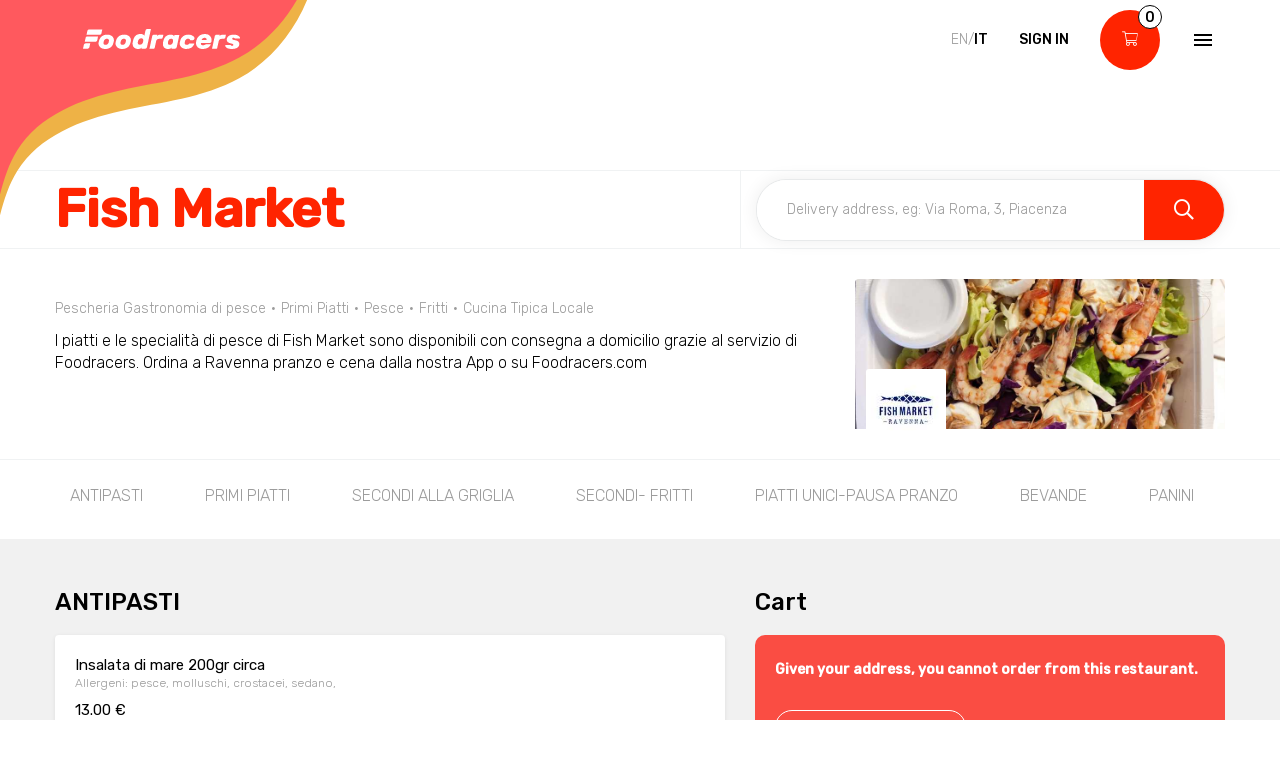

--- FILE ---
content_type: text/html; charset=utf-8
request_url: https://www.foodracers.com/en/cities/ravenna/restaurants/fish-market
body_size: 24300
content:
<!DOCTYPE html><html lang="en"><head><meta charset="utf-8" /><meta content="IE=edge" http-equiv="X-UA-Compatible" />
<script type="text/javascript">window.NREUM||(NREUM={});NREUM.info={"beacon":"bam.nr-data.net","errorBeacon":"bam.nr-data.net","licenseKey":"f67005a78a","applicationID":"52406685","transactionName":"dlxYQkpYDVpSQRdURmpVRFlWQwRYUxxOV1pAVkUZS18OQQ==","queueTime":2,"applicationTime":80,"agent":""}</script>
<script type="text/javascript">(window.NREUM||(NREUM={})).init={ajax:{deny_list:["bam.nr-data.net"]},feature_flags:["soft_nav"]};(window.NREUM||(NREUM={})).loader_config={licenseKey:"f67005a78a",applicationID:"52406685",browserID:"52406693"};;/*! For license information please see nr-loader-rum-1.308.0.min.js.LICENSE.txt */
(()=>{var e,t,r={163:(e,t,r)=>{"use strict";r.d(t,{j:()=>E});var n=r(384),i=r(1741);var a=r(2555);r(860).K7.genericEvents;const s="experimental.resources",o="register",c=e=>{if(!e||"string"!=typeof e)return!1;try{document.createDocumentFragment().querySelector(e)}catch{return!1}return!0};var d=r(2614),u=r(944),l=r(8122);const f="[data-nr-mask]",g=e=>(0,l.a)(e,(()=>{const e={feature_flags:[],experimental:{allow_registered_children:!1,resources:!1},mask_selector:"*",block_selector:"[data-nr-block]",mask_input_options:{color:!1,date:!1,"datetime-local":!1,email:!1,month:!1,number:!1,range:!1,search:!1,tel:!1,text:!1,time:!1,url:!1,week:!1,textarea:!1,select:!1,password:!0}};return{ajax:{deny_list:void 0,block_internal:!0,enabled:!0,autoStart:!0},api:{get allow_registered_children(){return e.feature_flags.includes(o)||e.experimental.allow_registered_children},set allow_registered_children(t){e.experimental.allow_registered_children=t},duplicate_registered_data:!1},browser_consent_mode:{enabled:!1},distributed_tracing:{enabled:void 0,exclude_newrelic_header:void 0,cors_use_newrelic_header:void 0,cors_use_tracecontext_headers:void 0,allowed_origins:void 0},get feature_flags(){return e.feature_flags},set feature_flags(t){e.feature_flags=t},generic_events:{enabled:!0,autoStart:!0},harvest:{interval:30},jserrors:{enabled:!0,autoStart:!0},logging:{enabled:!0,autoStart:!0},metrics:{enabled:!0,autoStart:!0},obfuscate:void 0,page_action:{enabled:!0},page_view_event:{enabled:!0,autoStart:!0},page_view_timing:{enabled:!0,autoStart:!0},performance:{capture_marks:!1,capture_measures:!1,capture_detail:!0,resources:{get enabled(){return e.feature_flags.includes(s)||e.experimental.resources},set enabled(t){e.experimental.resources=t},asset_types:[],first_party_domains:[],ignore_newrelic:!0}},privacy:{cookies_enabled:!0},proxy:{assets:void 0,beacon:void 0},session:{expiresMs:d.wk,inactiveMs:d.BB},session_replay:{autoStart:!0,enabled:!1,preload:!1,sampling_rate:10,error_sampling_rate:100,collect_fonts:!1,inline_images:!1,fix_stylesheets:!0,mask_all_inputs:!0,get mask_text_selector(){return e.mask_selector},set mask_text_selector(t){c(t)?e.mask_selector="".concat(t,",").concat(f):""===t||null===t?e.mask_selector=f:(0,u.R)(5,t)},get block_class(){return"nr-block"},get ignore_class(){return"nr-ignore"},get mask_text_class(){return"nr-mask"},get block_selector(){return e.block_selector},set block_selector(t){c(t)?e.block_selector+=",".concat(t):""!==t&&(0,u.R)(6,t)},get mask_input_options(){return e.mask_input_options},set mask_input_options(t){t&&"object"==typeof t?e.mask_input_options={...t,password:!0}:(0,u.R)(7,t)}},session_trace:{enabled:!0,autoStart:!0},soft_navigations:{enabled:!0,autoStart:!0},spa:{enabled:!0,autoStart:!0},ssl:void 0,user_actions:{enabled:!0,elementAttributes:["id","className","tagName","type"]}}})());var p=r(6154),m=r(9324);let h=0;const v={buildEnv:m.F3,distMethod:m.Xs,version:m.xv,originTime:p.WN},b={consented:!1},y={appMetadata:{},get consented(){return this.session?.state?.consent||b.consented},set consented(e){b.consented=e},customTransaction:void 0,denyList:void 0,disabled:!1,harvester:void 0,isolatedBacklog:!1,isRecording:!1,loaderType:void 0,maxBytes:3e4,obfuscator:void 0,onerror:void 0,ptid:void 0,releaseIds:{},session:void 0,timeKeeper:void 0,registeredEntities:[],jsAttributesMetadata:{bytes:0},get harvestCount(){return++h}},_=e=>{const t=(0,l.a)(e,y),r=Object.keys(v).reduce((e,t)=>(e[t]={value:v[t],writable:!1,configurable:!0,enumerable:!0},e),{});return Object.defineProperties(t,r)};var w=r(5701);const x=e=>{const t=e.startsWith("http");e+="/",r.p=t?e:"https://"+e};var R=r(7836),k=r(3241);const A={accountID:void 0,trustKey:void 0,agentID:void 0,licenseKey:void 0,applicationID:void 0,xpid:void 0},S=e=>(0,l.a)(e,A),T=new Set;function E(e,t={},r,s){let{init:o,info:c,loader_config:d,runtime:u={},exposed:l=!0}=t;if(!c){const e=(0,n.pV)();o=e.init,c=e.info,d=e.loader_config}e.init=g(o||{}),e.loader_config=S(d||{}),c.jsAttributes??={},p.bv&&(c.jsAttributes.isWorker=!0),e.info=(0,a.D)(c);const f=e.init,m=[c.beacon,c.errorBeacon];T.has(e.agentIdentifier)||(f.proxy.assets&&(x(f.proxy.assets),m.push(f.proxy.assets)),f.proxy.beacon&&m.push(f.proxy.beacon),e.beacons=[...m],function(e){const t=(0,n.pV)();Object.getOwnPropertyNames(i.W.prototype).forEach(r=>{const n=i.W.prototype[r];if("function"!=typeof n||"constructor"===n)return;let a=t[r];e[r]&&!1!==e.exposed&&"micro-agent"!==e.runtime?.loaderType&&(t[r]=(...t)=>{const n=e[r](...t);return a?a(...t):n})})}(e),(0,n.US)("activatedFeatures",w.B)),u.denyList=[...f.ajax.deny_list||[],...f.ajax.block_internal?m:[]],u.ptid=e.agentIdentifier,u.loaderType=r,e.runtime=_(u),T.has(e.agentIdentifier)||(e.ee=R.ee.get(e.agentIdentifier),e.exposed=l,(0,k.W)({agentIdentifier:e.agentIdentifier,drained:!!w.B?.[e.agentIdentifier],type:"lifecycle",name:"initialize",feature:void 0,data:e.config})),T.add(e.agentIdentifier)}},384:(e,t,r)=>{"use strict";r.d(t,{NT:()=>s,US:()=>u,Zm:()=>o,bQ:()=>d,dV:()=>c,pV:()=>l});var n=r(6154),i=r(1863),a=r(1910);const s={beacon:"bam.nr-data.net",errorBeacon:"bam.nr-data.net"};function o(){return n.gm.NREUM||(n.gm.NREUM={}),void 0===n.gm.newrelic&&(n.gm.newrelic=n.gm.NREUM),n.gm.NREUM}function c(){let e=o();return e.o||(e.o={ST:n.gm.setTimeout,SI:n.gm.setImmediate||n.gm.setInterval,CT:n.gm.clearTimeout,XHR:n.gm.XMLHttpRequest,REQ:n.gm.Request,EV:n.gm.Event,PR:n.gm.Promise,MO:n.gm.MutationObserver,FETCH:n.gm.fetch,WS:n.gm.WebSocket},(0,a.i)(...Object.values(e.o))),e}function d(e,t){let r=o();r.initializedAgents??={},t.initializedAt={ms:(0,i.t)(),date:new Date},r.initializedAgents[e]=t}function u(e,t){o()[e]=t}function l(){return function(){let e=o();const t=e.info||{};e.info={beacon:s.beacon,errorBeacon:s.errorBeacon,...t}}(),function(){let e=o();const t=e.init||{};e.init={...t}}(),c(),function(){let e=o();const t=e.loader_config||{};e.loader_config={...t}}(),o()}},782:(e,t,r)=>{"use strict";r.d(t,{T:()=>n});const n=r(860).K7.pageViewTiming},860:(e,t,r)=>{"use strict";r.d(t,{$J:()=>u,K7:()=>c,P3:()=>d,XX:()=>i,Yy:()=>o,df:()=>a,qY:()=>n,v4:()=>s});const n="events",i="jserrors",a="browser/blobs",s="rum",o="browser/logs",c={ajax:"ajax",genericEvents:"generic_events",jserrors:i,logging:"logging",metrics:"metrics",pageAction:"page_action",pageViewEvent:"page_view_event",pageViewTiming:"page_view_timing",sessionReplay:"session_replay",sessionTrace:"session_trace",softNav:"soft_navigations",spa:"spa"},d={[c.pageViewEvent]:1,[c.pageViewTiming]:2,[c.metrics]:3,[c.jserrors]:4,[c.spa]:5,[c.ajax]:6,[c.sessionTrace]:7,[c.softNav]:8,[c.sessionReplay]:9,[c.logging]:10,[c.genericEvents]:11},u={[c.pageViewEvent]:s,[c.pageViewTiming]:n,[c.ajax]:n,[c.spa]:n,[c.softNav]:n,[c.metrics]:i,[c.jserrors]:i,[c.sessionTrace]:a,[c.sessionReplay]:a,[c.logging]:o,[c.genericEvents]:"ins"}},944:(e,t,r)=>{"use strict";r.d(t,{R:()=>i});var n=r(3241);function i(e,t){"function"==typeof console.debug&&(console.debug("New Relic Warning: https://github.com/newrelic/newrelic-browser-agent/blob/main/docs/warning-codes.md#".concat(e),t),(0,n.W)({agentIdentifier:null,drained:null,type:"data",name:"warn",feature:"warn",data:{code:e,secondary:t}}))}},1687:(e,t,r)=>{"use strict";r.d(t,{Ak:()=>d,Ze:()=>f,x3:()=>u});var n=r(3241),i=r(7836),a=r(3606),s=r(860),o=r(2646);const c={};function d(e,t){const r={staged:!1,priority:s.P3[t]||0};l(e),c[e].get(t)||c[e].set(t,r)}function u(e,t){e&&c[e]&&(c[e].get(t)&&c[e].delete(t),p(e,t,!1),c[e].size&&g(e))}function l(e){if(!e)throw new Error("agentIdentifier required");c[e]||(c[e]=new Map)}function f(e="",t="feature",r=!1){if(l(e),!e||!c[e].get(t)||r)return p(e,t);c[e].get(t).staged=!0,g(e)}function g(e){const t=Array.from(c[e]);t.every(([e,t])=>t.staged)&&(t.sort((e,t)=>e[1].priority-t[1].priority),t.forEach(([t])=>{c[e].delete(t),p(e,t)}))}function p(e,t,r=!0){const s=e?i.ee.get(e):i.ee,c=a.i.handlers;if(!s.aborted&&s.backlog&&c){if((0,n.W)({agentIdentifier:e,type:"lifecycle",name:"drain",feature:t}),r){const e=s.backlog[t],r=c[t];if(r){for(let t=0;e&&t<e.length;++t)m(e[t],r);Object.entries(r).forEach(([e,t])=>{Object.values(t||{}).forEach(t=>{t[0]?.on&&t[0]?.context()instanceof o.y&&t[0].on(e,t[1])})})}}s.isolatedBacklog||delete c[t],s.backlog[t]=null,s.emit("drain-"+t,[])}}function m(e,t){var r=e[1];Object.values(t[r]||{}).forEach(t=>{var r=e[0];if(t[0]===r){var n=t[1],i=e[3],a=e[2];n.apply(i,a)}})}},1738:(e,t,r)=>{"use strict";r.d(t,{U:()=>g,Y:()=>f});var n=r(3241),i=r(9908),a=r(1863),s=r(944),o=r(5701),c=r(3969),d=r(8362),u=r(860),l=r(4261);function f(e,t,r,a){const f=a||r;!f||f[e]&&f[e]!==d.d.prototype[e]||(f[e]=function(){(0,i.p)(c.xV,["API/"+e+"/called"],void 0,u.K7.metrics,r.ee),(0,n.W)({agentIdentifier:r.agentIdentifier,drained:!!o.B?.[r.agentIdentifier],type:"data",name:"api",feature:l.Pl+e,data:{}});try{return t.apply(this,arguments)}catch(e){(0,s.R)(23,e)}})}function g(e,t,r,n,s){const o=e.info;null===r?delete o.jsAttributes[t]:o.jsAttributes[t]=r,(s||null===r)&&(0,i.p)(l.Pl+n,[(0,a.t)(),t,r],void 0,"session",e.ee)}},1741:(e,t,r)=>{"use strict";r.d(t,{W:()=>a});var n=r(944),i=r(4261);class a{#e(e,...t){if(this[e]!==a.prototype[e])return this[e](...t);(0,n.R)(35,e)}addPageAction(e,t){return this.#e(i.hG,e,t)}register(e){return this.#e(i.eY,e)}recordCustomEvent(e,t){return this.#e(i.fF,e,t)}setPageViewName(e,t){return this.#e(i.Fw,e,t)}setCustomAttribute(e,t,r){return this.#e(i.cD,e,t,r)}noticeError(e,t){return this.#e(i.o5,e,t)}setUserId(e,t=!1){return this.#e(i.Dl,e,t)}setApplicationVersion(e){return this.#e(i.nb,e)}setErrorHandler(e){return this.#e(i.bt,e)}addRelease(e,t){return this.#e(i.k6,e,t)}log(e,t){return this.#e(i.$9,e,t)}start(){return this.#e(i.d3)}finished(e){return this.#e(i.BL,e)}recordReplay(){return this.#e(i.CH)}pauseReplay(){return this.#e(i.Tb)}addToTrace(e){return this.#e(i.U2,e)}setCurrentRouteName(e){return this.#e(i.PA,e)}interaction(e){return this.#e(i.dT,e)}wrapLogger(e,t,r){return this.#e(i.Wb,e,t,r)}measure(e,t){return this.#e(i.V1,e,t)}consent(e){return this.#e(i.Pv,e)}}},1863:(e,t,r)=>{"use strict";function n(){return Math.floor(performance.now())}r.d(t,{t:()=>n})},1910:(e,t,r)=>{"use strict";r.d(t,{i:()=>a});var n=r(944);const i=new Map;function a(...e){return e.every(e=>{if(i.has(e))return i.get(e);const t="function"==typeof e?e.toString():"",r=t.includes("[native code]"),a=t.includes("nrWrapper");return r||a||(0,n.R)(64,e?.name||t),i.set(e,r),r})}},2555:(e,t,r)=>{"use strict";r.d(t,{D:()=>o,f:()=>s});var n=r(384),i=r(8122);const a={beacon:n.NT.beacon,errorBeacon:n.NT.errorBeacon,licenseKey:void 0,applicationID:void 0,sa:void 0,queueTime:void 0,applicationTime:void 0,ttGuid:void 0,user:void 0,account:void 0,product:void 0,extra:void 0,jsAttributes:{},userAttributes:void 0,atts:void 0,transactionName:void 0,tNamePlain:void 0};function s(e){try{return!!e.licenseKey&&!!e.errorBeacon&&!!e.applicationID}catch(e){return!1}}const o=e=>(0,i.a)(e,a)},2614:(e,t,r)=>{"use strict";r.d(t,{BB:()=>s,H3:()=>n,g:()=>d,iL:()=>c,tS:()=>o,uh:()=>i,wk:()=>a});const n="NRBA",i="SESSION",a=144e5,s=18e5,o={STARTED:"session-started",PAUSE:"session-pause",RESET:"session-reset",RESUME:"session-resume",UPDATE:"session-update"},c={SAME_TAB:"same-tab",CROSS_TAB:"cross-tab"},d={OFF:0,FULL:1,ERROR:2}},2646:(e,t,r)=>{"use strict";r.d(t,{y:()=>n});class n{constructor(e){this.contextId=e}}},2843:(e,t,r)=>{"use strict";r.d(t,{G:()=>a,u:()=>i});var n=r(3878);function i(e,t=!1,r,i){(0,n.DD)("visibilitychange",function(){if(t)return void("hidden"===document.visibilityState&&e());e(document.visibilityState)},r,i)}function a(e,t,r){(0,n.sp)("pagehide",e,t,r)}},3241:(e,t,r)=>{"use strict";r.d(t,{W:()=>a});var n=r(6154);const i="newrelic";function a(e={}){try{n.gm.dispatchEvent(new CustomEvent(i,{detail:e}))}catch(e){}}},3606:(e,t,r)=>{"use strict";r.d(t,{i:()=>a});var n=r(9908);a.on=s;var i=a.handlers={};function a(e,t,r,a){s(a||n.d,i,e,t,r)}function s(e,t,r,i,a){a||(a="feature"),e||(e=n.d);var s=t[a]=t[a]||{};(s[r]=s[r]||[]).push([e,i])}},3878:(e,t,r)=>{"use strict";function n(e,t){return{capture:e,passive:!1,signal:t}}function i(e,t,r=!1,i){window.addEventListener(e,t,n(r,i))}function a(e,t,r=!1,i){document.addEventListener(e,t,n(r,i))}r.d(t,{DD:()=>a,jT:()=>n,sp:()=>i})},3969:(e,t,r)=>{"use strict";r.d(t,{TZ:()=>n,XG:()=>o,rs:()=>i,xV:()=>s,z_:()=>a});const n=r(860).K7.metrics,i="sm",a="cm",s="storeSupportabilityMetrics",o="storeEventMetrics"},4234:(e,t,r)=>{"use strict";r.d(t,{W:()=>a});var n=r(7836),i=r(1687);class a{constructor(e,t){this.agentIdentifier=e,this.ee=n.ee.get(e),this.featureName=t,this.blocked=!1}deregisterDrain(){(0,i.x3)(this.agentIdentifier,this.featureName)}}},4261:(e,t,r)=>{"use strict";r.d(t,{$9:()=>d,BL:()=>o,CH:()=>g,Dl:()=>_,Fw:()=>y,PA:()=>h,Pl:()=>n,Pv:()=>k,Tb:()=>l,U2:()=>a,V1:()=>R,Wb:()=>x,bt:()=>b,cD:()=>v,d3:()=>w,dT:()=>c,eY:()=>p,fF:()=>f,hG:()=>i,k6:()=>s,nb:()=>m,o5:()=>u});const n="api-",i="addPageAction",a="addToTrace",s="addRelease",o="finished",c="interaction",d="log",u="noticeError",l="pauseReplay",f="recordCustomEvent",g="recordReplay",p="register",m="setApplicationVersion",h="setCurrentRouteName",v="setCustomAttribute",b="setErrorHandler",y="setPageViewName",_="setUserId",w="start",x="wrapLogger",R="measure",k="consent"},5289:(e,t,r)=>{"use strict";r.d(t,{GG:()=>s,Qr:()=>c,sB:()=>o});var n=r(3878),i=r(6389);function a(){return"undefined"==typeof document||"complete"===document.readyState}function s(e,t){if(a())return e();const r=(0,i.J)(e),s=setInterval(()=>{a()&&(clearInterval(s),r())},500);(0,n.sp)("load",r,t)}function o(e){if(a())return e();(0,n.DD)("DOMContentLoaded",e)}function c(e){if(a())return e();(0,n.sp)("popstate",e)}},5607:(e,t,r)=>{"use strict";r.d(t,{W:()=>n});const n=(0,r(9566).bz)()},5701:(e,t,r)=>{"use strict";r.d(t,{B:()=>a,t:()=>s});var n=r(3241);const i=new Set,a={};function s(e,t){const r=t.agentIdentifier;a[r]??={},e&&"object"==typeof e&&(i.has(r)||(t.ee.emit("rumresp",[e]),a[r]=e,i.add(r),(0,n.W)({agentIdentifier:r,loaded:!0,drained:!0,type:"lifecycle",name:"load",feature:void 0,data:e})))}},6154:(e,t,r)=>{"use strict";r.d(t,{OF:()=>c,RI:()=>i,WN:()=>u,bv:()=>a,eN:()=>l,gm:()=>s,mw:()=>o,sb:()=>d});var n=r(1863);const i="undefined"!=typeof window&&!!window.document,a="undefined"!=typeof WorkerGlobalScope&&("undefined"!=typeof self&&self instanceof WorkerGlobalScope&&self.navigator instanceof WorkerNavigator||"undefined"!=typeof globalThis&&globalThis instanceof WorkerGlobalScope&&globalThis.navigator instanceof WorkerNavigator),s=i?window:"undefined"!=typeof WorkerGlobalScope&&("undefined"!=typeof self&&self instanceof WorkerGlobalScope&&self||"undefined"!=typeof globalThis&&globalThis instanceof WorkerGlobalScope&&globalThis),o=Boolean("hidden"===s?.document?.visibilityState),c=/iPad|iPhone|iPod/.test(s.navigator?.userAgent),d=c&&"undefined"==typeof SharedWorker,u=((()=>{const e=s.navigator?.userAgent?.match(/Firefox[/\s](\d+\.\d+)/);Array.isArray(e)&&e.length>=2&&e[1]})(),Date.now()-(0,n.t)()),l=()=>"undefined"!=typeof PerformanceNavigationTiming&&s?.performance?.getEntriesByType("navigation")?.[0]?.responseStart},6389:(e,t,r)=>{"use strict";function n(e,t=500,r={}){const n=r?.leading||!1;let i;return(...r)=>{n&&void 0===i&&(e.apply(this,r),i=setTimeout(()=>{i=clearTimeout(i)},t)),n||(clearTimeout(i),i=setTimeout(()=>{e.apply(this,r)},t))}}function i(e){let t=!1;return(...r)=>{t||(t=!0,e.apply(this,r))}}r.d(t,{J:()=>i,s:()=>n})},6630:(e,t,r)=>{"use strict";r.d(t,{T:()=>n});const n=r(860).K7.pageViewEvent},7699:(e,t,r)=>{"use strict";r.d(t,{It:()=>a,KC:()=>o,No:()=>i,qh:()=>s});var n=r(860);const i=16e3,a=1e6,s="SESSION_ERROR",o={[n.K7.logging]:!0,[n.K7.genericEvents]:!1,[n.K7.jserrors]:!1,[n.K7.ajax]:!1}},7836:(e,t,r)=>{"use strict";r.d(t,{P:()=>o,ee:()=>c});var n=r(384),i=r(8990),a=r(2646),s=r(5607);const o="nr@context:".concat(s.W),c=function e(t,r){var n={},s={},u={},l=!1;try{l=16===r.length&&d.initializedAgents?.[r]?.runtime.isolatedBacklog}catch(e){}var f={on:p,addEventListener:p,removeEventListener:function(e,t){var r=n[e];if(!r)return;for(var i=0;i<r.length;i++)r[i]===t&&r.splice(i,1)},emit:function(e,r,n,i,a){!1!==a&&(a=!0);if(c.aborted&&!i)return;t&&a&&t.emit(e,r,n);var o=g(n);m(e).forEach(e=>{e.apply(o,r)});var d=v()[s[e]];d&&d.push([f,e,r,o]);return o},get:h,listeners:m,context:g,buffer:function(e,t){const r=v();if(t=t||"feature",f.aborted)return;Object.entries(e||{}).forEach(([e,n])=>{s[n]=t,t in r||(r[t]=[])})},abort:function(){f._aborted=!0,Object.keys(f.backlog).forEach(e=>{delete f.backlog[e]})},isBuffering:function(e){return!!v()[s[e]]},debugId:r,backlog:l?{}:t&&"object"==typeof t.backlog?t.backlog:{},isolatedBacklog:l};return Object.defineProperty(f,"aborted",{get:()=>{let e=f._aborted||!1;return e||(t&&(e=t.aborted),e)}}),f;function g(e){return e&&e instanceof a.y?e:e?(0,i.I)(e,o,()=>new a.y(o)):new a.y(o)}function p(e,t){n[e]=m(e).concat(t)}function m(e){return n[e]||[]}function h(t){return u[t]=u[t]||e(f,t)}function v(){return f.backlog}}(void 0,"globalEE"),d=(0,n.Zm)();d.ee||(d.ee=c)},8122:(e,t,r)=>{"use strict";r.d(t,{a:()=>i});var n=r(944);function i(e,t){try{if(!e||"object"!=typeof e)return(0,n.R)(3);if(!t||"object"!=typeof t)return(0,n.R)(4);const r=Object.create(Object.getPrototypeOf(t),Object.getOwnPropertyDescriptors(t)),a=0===Object.keys(r).length?e:r;for(let s in a)if(void 0!==e[s])try{if(null===e[s]){r[s]=null;continue}Array.isArray(e[s])&&Array.isArray(t[s])?r[s]=Array.from(new Set([...e[s],...t[s]])):"object"==typeof e[s]&&"object"==typeof t[s]?r[s]=i(e[s],t[s]):r[s]=e[s]}catch(e){r[s]||(0,n.R)(1,e)}return r}catch(e){(0,n.R)(2,e)}}},8362:(e,t,r)=>{"use strict";r.d(t,{d:()=>a});var n=r(9566),i=r(1741);class a extends i.W{agentIdentifier=(0,n.LA)(16)}},8374:(e,t,r)=>{r.nc=(()=>{try{return document?.currentScript?.nonce}catch(e){}return""})()},8990:(e,t,r)=>{"use strict";r.d(t,{I:()=>i});var n=Object.prototype.hasOwnProperty;function i(e,t,r){if(n.call(e,t))return e[t];var i=r();if(Object.defineProperty&&Object.keys)try{return Object.defineProperty(e,t,{value:i,writable:!0,enumerable:!1}),i}catch(e){}return e[t]=i,i}},9324:(e,t,r)=>{"use strict";r.d(t,{F3:()=>i,Xs:()=>a,xv:()=>n});const n="1.308.0",i="PROD",a="CDN"},9566:(e,t,r)=>{"use strict";r.d(t,{LA:()=>o,bz:()=>s});var n=r(6154);const i="xxxxxxxx-xxxx-4xxx-yxxx-xxxxxxxxxxxx";function a(e,t){return e?15&e[t]:16*Math.random()|0}function s(){const e=n.gm?.crypto||n.gm?.msCrypto;let t,r=0;return e&&e.getRandomValues&&(t=e.getRandomValues(new Uint8Array(30))),i.split("").map(e=>"x"===e?a(t,r++).toString(16):"y"===e?(3&a()|8).toString(16):e).join("")}function o(e){const t=n.gm?.crypto||n.gm?.msCrypto;let r,i=0;t&&t.getRandomValues&&(r=t.getRandomValues(new Uint8Array(e)));const s=[];for(var o=0;o<e;o++)s.push(a(r,i++).toString(16));return s.join("")}},9908:(e,t,r)=>{"use strict";r.d(t,{d:()=>n,p:()=>i});var n=r(7836).ee.get("handle");function i(e,t,r,i,a){a?(a.buffer([e],i),a.emit(e,t,r)):(n.buffer([e],i),n.emit(e,t,r))}}},n={};function i(e){var t=n[e];if(void 0!==t)return t.exports;var a=n[e]={exports:{}};return r[e](a,a.exports,i),a.exports}i.m=r,i.d=(e,t)=>{for(var r in t)i.o(t,r)&&!i.o(e,r)&&Object.defineProperty(e,r,{enumerable:!0,get:t[r]})},i.f={},i.e=e=>Promise.all(Object.keys(i.f).reduce((t,r)=>(i.f[r](e,t),t),[])),i.u=e=>"nr-rum-1.308.0.min.js",i.o=(e,t)=>Object.prototype.hasOwnProperty.call(e,t),e={},t="NRBA-1.308.0.PROD:",i.l=(r,n,a,s)=>{if(e[r])e[r].push(n);else{var o,c;if(void 0!==a)for(var d=document.getElementsByTagName("script"),u=0;u<d.length;u++){var l=d[u];if(l.getAttribute("src")==r||l.getAttribute("data-webpack")==t+a){o=l;break}}if(!o){c=!0;var f={296:"sha512-+MIMDsOcckGXa1EdWHqFNv7P+JUkd5kQwCBr3KE6uCvnsBNUrdSt4a/3/L4j4TxtnaMNjHpza2/erNQbpacJQA=="};(o=document.createElement("script")).charset="utf-8",i.nc&&o.setAttribute("nonce",i.nc),o.setAttribute("data-webpack",t+a),o.src=r,0!==o.src.indexOf(window.location.origin+"/")&&(o.crossOrigin="anonymous"),f[s]&&(o.integrity=f[s])}e[r]=[n];var g=(t,n)=>{o.onerror=o.onload=null,clearTimeout(p);var i=e[r];if(delete e[r],o.parentNode&&o.parentNode.removeChild(o),i&&i.forEach(e=>e(n)),t)return t(n)},p=setTimeout(g.bind(null,void 0,{type:"timeout",target:o}),12e4);o.onerror=g.bind(null,o.onerror),o.onload=g.bind(null,o.onload),c&&document.head.appendChild(o)}},i.r=e=>{"undefined"!=typeof Symbol&&Symbol.toStringTag&&Object.defineProperty(e,Symbol.toStringTag,{value:"Module"}),Object.defineProperty(e,"__esModule",{value:!0})},i.p="https://js-agent.newrelic.com/",(()=>{var e={374:0,840:0};i.f.j=(t,r)=>{var n=i.o(e,t)?e[t]:void 0;if(0!==n)if(n)r.push(n[2]);else{var a=new Promise((r,i)=>n=e[t]=[r,i]);r.push(n[2]=a);var s=i.p+i.u(t),o=new Error;i.l(s,r=>{if(i.o(e,t)&&(0!==(n=e[t])&&(e[t]=void 0),n)){var a=r&&("load"===r.type?"missing":r.type),s=r&&r.target&&r.target.src;o.message="Loading chunk "+t+" failed: ("+a+": "+s+")",o.name="ChunkLoadError",o.type=a,o.request=s,n[1](o)}},"chunk-"+t,t)}};var t=(t,r)=>{var n,a,[s,o,c]=r,d=0;if(s.some(t=>0!==e[t])){for(n in o)i.o(o,n)&&(i.m[n]=o[n]);if(c)c(i)}for(t&&t(r);d<s.length;d++)a=s[d],i.o(e,a)&&e[a]&&e[a][0](),e[a]=0},r=self["webpackChunk:NRBA-1.308.0.PROD"]=self["webpackChunk:NRBA-1.308.0.PROD"]||[];r.forEach(t.bind(null,0)),r.push=t.bind(null,r.push.bind(r))})(),(()=>{"use strict";i(8374);var e=i(8362),t=i(860);const r=Object.values(t.K7);var n=i(163);var a=i(9908),s=i(1863),o=i(4261),c=i(1738);var d=i(1687),u=i(4234),l=i(5289),f=i(6154),g=i(944),p=i(384);const m=e=>f.RI&&!0===e?.privacy.cookies_enabled;function h(e){return!!(0,p.dV)().o.MO&&m(e)&&!0===e?.session_trace.enabled}var v=i(6389),b=i(7699);class y extends u.W{constructor(e,t){super(e.agentIdentifier,t),this.agentRef=e,this.abortHandler=void 0,this.featAggregate=void 0,this.loadedSuccessfully=void 0,this.onAggregateImported=new Promise(e=>{this.loadedSuccessfully=e}),this.deferred=Promise.resolve(),!1===e.init[this.featureName].autoStart?this.deferred=new Promise((t,r)=>{this.ee.on("manual-start-all",(0,v.J)(()=>{(0,d.Ak)(e.agentIdentifier,this.featureName),t()}))}):(0,d.Ak)(e.agentIdentifier,t)}importAggregator(e,t,r={}){if(this.featAggregate)return;const n=async()=>{let n;await this.deferred;try{if(m(e.init)){const{setupAgentSession:t}=await i.e(296).then(i.bind(i,3305));n=t(e)}}catch(e){(0,g.R)(20,e),this.ee.emit("internal-error",[e]),(0,a.p)(b.qh,[e],void 0,this.featureName,this.ee)}try{if(!this.#t(this.featureName,n,e.init))return(0,d.Ze)(this.agentIdentifier,this.featureName),void this.loadedSuccessfully(!1);const{Aggregate:i}=await t();this.featAggregate=new i(e,r),e.runtime.harvester.initializedAggregates.push(this.featAggregate),this.loadedSuccessfully(!0)}catch(e){(0,g.R)(34,e),this.abortHandler?.(),(0,d.Ze)(this.agentIdentifier,this.featureName,!0),this.loadedSuccessfully(!1),this.ee&&this.ee.abort()}};f.RI?(0,l.GG)(()=>n(),!0):n()}#t(e,r,n){if(this.blocked)return!1;switch(e){case t.K7.sessionReplay:return h(n)&&!!r;case t.K7.sessionTrace:return!!r;default:return!0}}}var _=i(6630),w=i(2614),x=i(3241);class R extends y{static featureName=_.T;constructor(e){var t;super(e,_.T),this.setupInspectionEvents(e.agentIdentifier),t=e,(0,c.Y)(o.Fw,function(e,r){"string"==typeof e&&("/"!==e.charAt(0)&&(e="/"+e),t.runtime.customTransaction=(r||"http://custom.transaction")+e,(0,a.p)(o.Pl+o.Fw,[(0,s.t)()],void 0,void 0,t.ee))},t),this.importAggregator(e,()=>i.e(296).then(i.bind(i,3943)))}setupInspectionEvents(e){const t=(t,r)=>{t&&(0,x.W)({agentIdentifier:e,timeStamp:t.timeStamp,loaded:"complete"===t.target.readyState,type:"window",name:r,data:t.target.location+""})};(0,l.sB)(e=>{t(e,"DOMContentLoaded")}),(0,l.GG)(e=>{t(e,"load")}),(0,l.Qr)(e=>{t(e,"navigate")}),this.ee.on(w.tS.UPDATE,(t,r)=>{(0,x.W)({agentIdentifier:e,type:"lifecycle",name:"session",data:r})})}}class k extends e.d{constructor(e){var t;(super(),f.gm)?(this.features={},(0,p.bQ)(this.agentIdentifier,this),this.desiredFeatures=new Set(e.features||[]),this.desiredFeatures.add(R),(0,n.j)(this,e,e.loaderType||"agent"),t=this,(0,c.Y)(o.cD,function(e,r,n=!1){if("string"==typeof e){if(["string","number","boolean"].includes(typeof r)||null===r)return(0,c.U)(t,e,r,o.cD,n);(0,g.R)(40,typeof r)}else(0,g.R)(39,typeof e)},t),function(e){(0,c.Y)(o.Dl,function(t,r=!1){if("string"!=typeof t&&null!==t)return void(0,g.R)(41,typeof t);const n=e.info.jsAttributes["enduser.id"];r&&null!=n&&n!==t?(0,a.p)(o.Pl+"setUserIdAndResetSession",[t],void 0,"session",e.ee):(0,c.U)(e,"enduser.id",t,o.Dl,!0)},e)}(this),function(e){(0,c.Y)(o.nb,function(t){if("string"==typeof t||null===t)return(0,c.U)(e,"application.version",t,o.nb,!1);(0,g.R)(42,typeof t)},e)}(this),function(e){(0,c.Y)(o.d3,function(){e.ee.emit("manual-start-all")},e)}(this),function(e){(0,c.Y)(o.Pv,function(t=!0){if("boolean"==typeof t){if((0,a.p)(o.Pl+o.Pv,[t],void 0,"session",e.ee),e.runtime.consented=t,t){const t=e.features.page_view_event;t.onAggregateImported.then(e=>{const r=t.featAggregate;e&&!r.sentRum&&r.sendRum()})}}else(0,g.R)(65,typeof t)},e)}(this),this.run()):(0,g.R)(21)}get config(){return{info:this.info,init:this.init,loader_config:this.loader_config,runtime:this.runtime}}get api(){return this}run(){try{const e=function(e){const t={};return r.forEach(r=>{t[r]=!!e[r]?.enabled}),t}(this.init),n=[...this.desiredFeatures];n.sort((e,r)=>t.P3[e.featureName]-t.P3[r.featureName]),n.forEach(r=>{if(!e[r.featureName]&&r.featureName!==t.K7.pageViewEvent)return;if(r.featureName===t.K7.spa)return void(0,g.R)(67);const n=function(e){switch(e){case t.K7.ajax:return[t.K7.jserrors];case t.K7.sessionTrace:return[t.K7.ajax,t.K7.pageViewEvent];case t.K7.sessionReplay:return[t.K7.sessionTrace];case t.K7.pageViewTiming:return[t.K7.pageViewEvent];default:return[]}}(r.featureName).filter(e=>!(e in this.features));n.length>0&&(0,g.R)(36,{targetFeature:r.featureName,missingDependencies:n}),this.features[r.featureName]=new r(this)})}catch(e){(0,g.R)(22,e);for(const e in this.features)this.features[e].abortHandler?.();const t=(0,p.Zm)();delete t.initializedAgents[this.agentIdentifier]?.features,delete this.sharedAggregator;return t.ee.get(this.agentIdentifier).abort(),!1}}}var A=i(2843),S=i(782);class T extends y{static featureName=S.T;constructor(e){super(e,S.T),f.RI&&((0,A.u)(()=>(0,a.p)("docHidden",[(0,s.t)()],void 0,S.T,this.ee),!0),(0,A.G)(()=>(0,a.p)("winPagehide",[(0,s.t)()],void 0,S.T,this.ee)),this.importAggregator(e,()=>i.e(296).then(i.bind(i,2117))))}}var E=i(3969);class I extends y{static featureName=E.TZ;constructor(e){super(e,E.TZ),f.RI&&document.addEventListener("securitypolicyviolation",e=>{(0,a.p)(E.xV,["Generic/CSPViolation/Detected"],void 0,this.featureName,this.ee)}),this.importAggregator(e,()=>i.e(296).then(i.bind(i,9623)))}}new k({features:[R,T,I],loaderType:"lite"})})()})();</script><meta content="width=device-width, initial-scale=1" name="viewport" /><meta content="y0jzuogwh8pqlbfyzbst3p91x29sf6" name="facebook-domain-verification" /><meta content="Order the best food from Fish Market. Foodracers brings you the best of worldwide cuisines. Easy, fast, on time." name="description" />
<meta content="Foodracers srl" name="author" />

<meta property="og:url"           content="https://www.foodracers.com/en/cities/ravenna/restaurants/fish-market" />
<meta property="og:type"          content="website" />
<meta property="og:title"         content="Fish Market | Ravenna | Foodracers delivery restaurants" />
<meta property="og:description"   content="Order the best food from Fish Market. Foodracers brings you the best of worldwide cuisines. Easy, fast, on time." />
<meta property="og:image"         content="https://s3.eu-central-1.amazonaws.com/foodracers/food_racers/venues/cover_images/ddf/346/46-/medium/fishmarket_copertina.jpeg?1619185584" />
<meta property="og:image:width"   content="1200" />
<meta property="og:image:height"  content="581" />
<meta property="fb:app_id"        content="453967348123956" />
<link rel="apple-touch-icon" sizes="180x180" href="/apple-touch-icon.png">
<link rel="icon" type="image/png" href="/favicon-32x32.png" sizes="32x32">
<link rel="icon" type="image/png" href="/favicon-16x16.png" sizes="16x16">
<link rel="manifest" href="/manifest.json">
<meta name="theme-color" content="#ffffff">
<meta name="apple-mobile-web-app-title" content="Foodracers">
<meta name="application-name" content="Foodracers"><title>Fish Market | Ravenna | Foodracers delivery restaurants</title>  <script
    src="https://js.sentry-cdn.com/74e1faef197bca9f8df608e3eb471e6c.min.js"
    crossorigin="anonymous"
  ></script>

  <script>
    window.sentryOnLoad = function () {
      Sentry.init({
        dsn: "https://74e1faef197bca9f8df608e3eb471e6c@o297657.ingest.us.sentry.io/4507062414934016",

        environment: "production",
        integrations: [
          Sentry.browserTracingIntegration(),
          Sentry.replayIntegration(),
        ],

        // Set tracesSampleRate to 1.0 to capture 100%
        // of transactions for performance monitoring.
        // We recommend adjusting this value in production
        tracesSampleRate: 0.05,

        // Set `tracePropagationTargets` to control for which URLs distributed tracing should be enabled
        tracePropagationTargets: ["localhost", /^https:\/\/api\.foodracers\.com\/api/],

        // Capture Replay for 10% of all sessions,
        // plus for 100% of sessions with an error
        replaysSessionSampleRate: 0.1,
        replaysOnErrorSampleRate: 1.0,
      });

    };
  </script>
<script src="https://www.google.com/recaptcha/enterprise.js?hl=en&render=6LfoOFYoAAAAAKeLghsQp74ngm3Ay-R5om-DaTUA" async defer></script>
<!-- Global site tag (gtag.js) - Google Analytics -->
<script>
  // Initialize the data layer for Google Tag Manager (this should mandatorily be done before the Cookie Solution is loaded)
  window.dataLayer = window.dataLayer || [];

  function gtag() {
    dataLayer.push(arguments);
  }

    // Default consent mode is "denied" for both ads and analytics, but delay for 2 seconds until the Cookie Solution is loaded
    gtag("consent", "default", {
      ad_storage: "denied",
      analytics_storage: "denied",
      wait_for_update: 2000 // milliseconds
    });

    // Further redact your ads data (optional)
    gtag("set", "ads_data_redaction", true);

    // Google Tag Manager
    (function (w, d, s, l, i) {
      w[l] = w[l] || [];
      w[l].push({
        'gtm.start': new Date().getTime(),
        event: 'gtm.js'
      });
      var f = d.getElementsByTagName(s)[0],
        j = d.createElement(s),
        dl = l != 'dataLayer' ? '&l=' + l : '';
      j.async = true;
      j.src =
        'https://www.googletagmanager.com/gtm.js?id=' + i + dl;
      f.parentNode.insertBefore(j, f);
    })(window, document, 'script', 'dataLayer', 'GTM-PH8XD6');
</script>

  <script type="text/javascript">
    var _iub = _iub || [];
    _iub.csConfiguration = {
        "consentOnContinuedBrowsing":false,
        "cookiePolicyInOtherWindow":true,
        "enableTcf":false,
        "floatingPreferencesButtonDisplay":false,
        "invalidateConsentWithoutLog":true,
        "perPurposeConsent":true,
        "purposes":"1,2,3,4,5",
        "reloadOnConsent":true,
        "siteId":403604,
        "tcfPurposes":{
            "1":true,
            "2":"consent_only",
            "3":"consent_only",
            "4":"consent_only",
            "5":"consent_only",
            "6":"consent_only",
            "7":"consent_only",
            "8":"consent_only",
            "9":"consent_only",
            "10":"consent_only"
        },
        "cookiePolicyId":604321,
        "lang":"en",
        "cookiePolicyUrl":"https://www.foodracers.com/en/pages/cookies",
        "banner":{
            "acceptButtonCaptionColor":"#FFFFFF",
            "acceptButtonColor":"#0073CE",
            "acceptButtonDisplay":true,
            "backgroundColor":"#FFFFFF",
            "backgroundOverlay":true,
            "brandBackgroundColor":"#ffffff",
            "closeButtonRejects":true,
            "customizeButtonCaptionColor":"#4D4D4D",
            "customizeButtonColor":"#DADADA",
            "customizeButtonDisplay":true,
            "explicitWithdrawal":true,
            "fontSizeCloseButton": "14px",
            "fontSize":"14px",
            "listPurposes":true,
            "logo":null,
            "position":"float-bottom-center",
            "rejectButtonCaptionColor":"#FFFFFF",
            "rejectButtonColor":"#0073CE",
            "rejectButtonDisplay":true,
            "textColor":"#000000",
            "acceptButtonCaption": "Accept all cookies"
        },
        "callback": {
            onPreferenceExpressedOrNotNeeded: function(preference) {
                dataLayer.push({
                    iubenda_ccpa_opted_out: _iub.cs.api.isCcpaOptedOut()
                });
                if (!preference) {
                    dataLayer.push({
                        event: "iubenda_preference_not_needed"
                    });
                } else {
                    if (preference.consent === true) {
                        dataLayer.push({
                            event: "iubenda_consent_given"
                        });
                    } else if (preference.consent === false) {
                        dataLayer.push({
                            event: "iubenda_consent_rejected"
                        });
                    } else if (preference.purposes) {
                        for (var purposeId in preference.purposes) {
                            if (preference.purposes[purposeId]) {
                                dataLayer.push({
                                    event: "iubenda_consent_given_purpose_" + purposeId
                                });
                            }
                        }
                    }
                }
            }
        }
    };
  </script>
  <script type="text/javascript" src="//cs.iubenda.com/sync/403604.js"></script>
  <script type="text/javascript" src="//cdn.iubenda.com/cs/iubenda_cs.js" charset="UTF-8" async></script>
    <!-- Facebook Pixel Code -->
   <script type="text/plain" data-turbolinks-eval="false" class="_iub_cs_activate-inline" data-iub-purposes="5">
        !function(f,b,e,v,n,t,s){if(f.fbq)return;n=f.fbq=function(){n.callMethod?
                n.callMethod.apply(n,arguments):n.queue.push(arguments)};if(!f._fbq)f._fbq=n;
            n.push=n;n.loaded=!0;n.version='2.0';n.queue=[];t=b.createElement(e);t.async=!0;
            t.src=v;s=b.getElementsByTagName(e)[0];s.parentNode.insertBefore(t,s)}(window,
                document,'script','https://connect.facebook.net/en_US/fbevents.js');

        var userDetails = {};


        fbq('init', '1652584591656304', userDetails);
        fbq('track', "PageView");
    </script>


    <!-- End Facebook Pixel Code -->
    <!-- Iubenda Consent Init -->
    <script type="text/javascript">
        var _iub = _iub || {};
        _iub.cons_instructions = _iub.cons_instructions || [];
        _iub.cons_instructions.push(["init", {
            api_key: "veKkNk971IeoTCIS7U4STJaw9EDyyBLu",
        }]);
        window._iub = _iub;
    </script><script type="text/javascript" src="https://cdn.iubenda.com/cons/iubenda_cons.js" async></script>
<script type="text/javascript">
  I18n = window.I18n || {};
  I18n.defaultLocale = "it";
  I18n.locale = "en";
</script>
<link rel="stylesheet" media="all" href="/assets/application-34c7350258a95592f65c4338b20b576f570bbb9ec4a599691b04fd53b2bd3aec.css" /><link rel="stylesheet" media="screen" href="/packs/css/application-0f4b0bc9.css" /><link href="https://fonts.googleapis.com/css?family=Rubik:100,300,300italic,400,500,700italic&amp;display=swap" rel="stylesheet" type="text/css" /><link crossorigin="anonymous" href="https://pro.fontawesome.com/releases/v5.15.1/css/all.css" integrity="sha384-9ZfPnbegQSumzaE7mks2IYgHoayLtuto3AS6ieArECeaR8nCfliJVuLh/GaQ1gyM" rel="stylesheet" /><link href="https://www.foodracers.com/en/cities/ravenna/restaurants/fish-market" rel="canonical" /><link rel="stylesheet" media="screen" href="/assets/venues-8b03e8a51e3b6aba01fa453ac33ba45eeaf9855f840d8cb168f7c52bbf78ecaf.css" /></head><!--HTML5 shim and Respond.js for IE8 support of HTML5 elements and media queries--><!--[if lt IE 11]
    | <script src="https://oss.maxcdn.com/html5shiv/3.7.2/html5shiv.min.js"></script
    | <script src="https://oss.maxcdn.com/respond/1.4.2/respond.min.js"></script--><!--Custom styles for this template--><body class="venue-show">  <noscript><iframe src="https://www.googletagmanager.com/ns.html?id=GTM-PH8XD6"
                    height="0" width="0" style="display:none;visibility:hidden"></iframe></noscript>
  <script>
    window.fbAsyncInit = function() {
      FB.init({
        appId            : '453967348123956',
        autoLogAppEvents : true,
        xfbml            : true,
        version          : 'v9.0'
      });
    };
  </script>
  <script type="text/plain" data-turbolinks-eval="false" class="_iub_cs_activate" data-iub-purposes="5" async defer crossorigin="anonymous" suppressedsrc="https://connect.facebook.net/en_US/sdk.js"></script>
<div class="frs"><div class="header-container"><header class="cd-header cd-absolute-header"><div class="cover-image-wave-sx"></div><div class="cd-logo"><a class="navbar-brand" href="/en"><img alt="Logo" class="logo-white" src="/assets/typo_logo_white-a2b9bb86b4708b9f194b36f3ede8ae69f1a8c4bcf37d191a7c1288f222a39582.svg" /></a></div><nav><ul class="cd-secondary-nav "><li class="hidden-xs">EN/<a href="/it/cities/ravenna/restaurants/fish-market">IT</a></li><li class="hidden-xs uppercased"><div style="display: inline-block;" class="left-border" id="SignInUserLink-react-component-f9ffb011-029e-46b3-af6e-8fb1a62bf92e"></div>
      <script type="application/json" class="js-react-on-rails-component" data-component-name="SignInUserLink" data-dom-id="SignInUserLink-react-component-f9ffb011-029e-46b3-af6e-8fb1a62bf92e">{"path":"/en/user/sessions/new","label":"Sign in","current_user":null}</script>
      
</li><li><div id="NavbarCartItem-react-component-1f57e51d-4d0d-44f8-866c-df823f0cf9db"></div>
      <script type="application/json" class="js-react-on-rails-component" data-component-name="NavbarCartItem" data-dom-id="NavbarCartItem-react-component-1f57e51d-4d0d-44f8-866c-df823f0cf9db">{"venue_id":"ddf34646-1b3b-4f9f-a359-c64c92bcf6ac","isStorePage":true,"storeUrl":"/en/restaurants/ddf34646-1b3b-4f9f-a359-c64c92bcf6ac"}</script>
      
</li></ul></nav><!--cd-nav--><a alt="Menu" aria-label="Menu" class="cd-primary-nav-trigger" href="#"><span class="cd-menu-icon "></span></a></header><header class="cd-header cd-fixed-header cd-fixed-header--negative-top cd-fixed-header--animation"><div class="cd-logo"><a class="navbar-brand" href="/en"><img alt="Logo" class="logo-orange" src="/assets/typo_logo_orange-9753a9913674194d30de3bdd81ab8280be0837bdd7b9f2fdcfec0c2dc29491e8.svg" /></a></div><nav><ul class="cd-secondary-nav "><li class="hidden-xs">EN/<a href="/it/cities/ravenna/restaurants/fish-market">IT</a></li><li class="hidden-xs uppercased"><div style="display: inline-block;" class="left-border" id="SignInUserLink-react-component-7b05217d-2343-4b3c-b845-1b4fcacb1695"></div>
      <script type="application/json" class="js-react-on-rails-component" data-component-name="SignInUserLink" data-dom-id="SignInUserLink-react-component-7b05217d-2343-4b3c-b845-1b4fcacb1695">{"path":"/en/user/sessions/new","label":"Sign in","current_user":null}</script>
      
</li><li><div id="NavbarCartItem-react-component-fa4e9cdd-bf53-4174-ba5b-4608966e7e59"></div>
      <script type="application/json" class="js-react-on-rails-component" data-component-name="NavbarCartItem" data-dom-id="NavbarCartItem-react-component-fa4e9cdd-bf53-4174-ba5b-4608966e7e59">{"venue_id":"ddf34646-1b3b-4f9f-a359-c64c92bcf6ac","isStorePage":true,"storeUrl":"/en/restaurants/ddf34646-1b3b-4f9f-a359-c64c92bcf6ac"}</script>
      
</li></ul></nav><!--cd-nav--><a alt="Menu" aria-label="Menu" class="cd-primary-nav-trigger" href="#"><span class="cd-menu-icon "></span></a></header><nav><ul class="cd-primary-nav cd-primary-nav-vertical-center"><li><a href="/en/pages/about">About us</a></li><li><a href="/en/contacts/forms/new?type=Racer">Become a racer</a></li><li><a href="/en/contacts/forms/new?type=Venue">Become a partner</a></li><li><a href="/en/gift_cards/new">Gift Card Foodracers</a></li><li class="change-local-links">EN/<a href="/it/cities/ravenna/restaurants/fish-market">IT</a></li><li><div style="display: inline-block;" class="left-border" id="SignInUserLink-react-component-14bfca67-dd5d-4bc5-a5bc-3ff2685aae48"></div>
      <script type="application/json" class="js-react-on-rails-component" data-component-name="SignInUserLink" data-dom-id="SignInUserLink-react-component-14bfca67-dd5d-4bc5-a5bc-3ff2685aae48">{"path":"/en/user/sessions/new","label":"Sign in","current_user":null}</script>
      
</li></ul></nav></div></div><div class="topbar-spacer"></div>
<div id="venue-page" itemscope="" itemtype="http://schema.org/Restaurant"><div class="container-fluid white-background intro-container"><div class="row m-0 p-0"><div class="container-fluid venue-intro-border"><div class="container"><div class="row venue-intro-box"><div class="col-sm-7"><h1 class="main-title" itemprop="name">Fish Market</h1></div><div class="col-sm-5 hidden-xs venue-intro-col"><script type="application/json" id="js-react-on-rails-context">{"railsEnv":"production","inMailer":false,"i18nLocale":"en","i18nDefaultLocale":"it","rorVersion":"12.6.0","rorPro":false,"href":"https://www.foodracers.com/en/cities/ravenna/restaurants/fish-market","location":"/en/cities/ravenna/restaurants/fish-market","scheme":"https","host":"www.foodracers.com","port":null,"pathname":"/en/cities/ravenna/restaurants/fish-market","search":null,"httpAcceptLanguage":null,"serverSide":false}</script>
<div class="venue-change-address" id="ChangeAddressForm-react-component-f4d8e84a-3ef5-4ae2-8a58-a360f031c15a"></div>
      <script type="application/json" class="js-react-on-rails-component" data-component-name="ChangeAddressForm" data-dom-id="ChangeAddressForm-react-component-f4d8e84a-3ef5-4ae2-8a58-a360f031c15a">{"deliveryAddress":{"street_name":null,"street_number":null,"postal_code":null,"city":null,"country":null,"latitude":null,"longitude":null},"apiKey":"AIzaSyBW05AYXTf9RexOFTikTR2sCxlEOqYxxUg","path":"/en/locations/search"}</script>
      
</div></div></div></div><div class="container visible-xs"><div class="row"><div class="col-md-12 p-5 pl-4"><div id="ChangeAddressForm-react-component-3d79884a-ecc6-4fd8-80e3-aa5d00f70dac"></div>
      <script type="application/json" class="js-react-on-rails-component" data-component-name="ChangeAddressForm" data-dom-id="ChangeAddressForm-react-component-3d79884a-ecc6-4fd8-80e3-aa5d00f70dac">{"deliveryAddress":{"street_name":null,"street_number":null,"postal_code":null,"city":null,"country":null,"latitude":null,"longitude":null},"apiKey":"AIzaSyBW05AYXTf9RexOFTikTR2sCxlEOqYxxUg","path":"/en/locations/search"}</script>
      
</div></div></div><div class="visible-xs visible-sm"><div class="col-xs-12 col-md-4"><div class="venue-box__cover-image" style="background-image: url(https://s3.eu-central-1.amazonaws.com/foodracers/food_racers/venues/cover_images/ddf/346/46-/medium/fishmarket_copertina.jpeg?1619185584)"></div><div class="venue-box__logo"><img itemprop="image" src="https://s3.eu-central-1.amazonaws.com/foodracers/food_racers/venues/logos/ddf/346/46-/thumb/fishmarket_logo.jpeg?1615559110" /></div></div></div></div><div class="container"><div class="row pt-5"><div class="col-xs-12 col-md-8"><div id="VenueBadges-react-component-96db6e6f-3a04-4be6-8a3e-d98881a155cf"></div>
      <script type="application/json" class="js-react-on-rails-component" data-component-name="VenueBadges" data-dom-id="VenueBadges-react-component-96db6e6f-3a04-4be6-8a3e-d98881a155cf">{"venue":{"id":"ddf34646-1b3b-4f9f-a359-c64c92bcf6ac","slug":"fish-market","name":"Fish Market","subtitle":" Pescheria Gastronomia di pesce","city":"Ravenna","street_name":"Via Carlo Cattaneo","exclusive":false,"street_number":"8","zip_code":"48121","country":"Italia","updated_at":"2025-12-12T12:58:14.213+01:00","latitude":44.4190304,"longitude":12.1959704,"delivery_zone_id":"7b1410d2-f221-4358-be83-8e0cec276aea","allergens":"Per la lista completa degli allergeni si prega la gentile clientela di rivolgersi direttamente al  ristorante e di comunicare eventuali intolleranze al momento dell'ordine","description":"I piatti e le specialità di pesce di Fish Market sono disponibili con consegna a domicilio grazie al servizio di Foodracers. Ordina a Ravenna pranzo e cena dalla nostra App o su Foodracers.com","accepts_cash":true,"accepts_credit_cards":true,"accepts_discount_codes":true,"accepts_take_away":true,"accepts_satispay":true,"delivery":true,"own_delivery":false,"venue_type":"restaurant","catalog_view_type":"FLAT","min_own_delivery_goods_price_cents":0,"min_goods_price_cents":0,"ordering_enabled":true,"cover_image_url":"https://s3.eu-central-1.amazonaws.com/foodracers/food_racers/venues/cover_images/ddf/346/46-/medium/fishmarket_copertina.jpeg?1619185584","logo":"https://s3.eu-central-1.amazonaws.com/foodracers/food_racers/venues/logos/ddf/346/46-/thumb/fishmarket_logo.jpeg?1615559110","logo_thumb_url":"https://s3.eu-central-1.amazonaws.com/foodracers/food_racers/venues/logos/ddf/346/46-/thumb/fishmarket_logo.jpeg?1615559110","coming_soon":false,"phone_number":"0544460218","first_published_at":"2025-07-19T00:06:00+02:00","address":{"street_name":"Via Carlo Cattaneo","street_number":"8","city":"Ravenna","latitude":44.4190304,"longitude":12.1959704},"venue_categories":[{"id":"806deafa-9d88-47ee-9807-4695d1ba35b1","name":"Primi Piatti","slug":"primi-piatti"},{"id":"97d197c0-3fb5-4d57-959e-0826a5d55728","name":"Pesce","slug":"pesce"},{"id":"4c8214a4-246f-47c2-b39a-0f8654a926ee","name":"Fritti","slug":"fritti"},{"id":"237e40c5-2164-471d-bc93-7c02c8580367","name":"Cucina Tipica Locale","slug":"cucina-tipica-locale"}],"delivery_zone":{"id":"7b1410d2-f221-4358-be83-8e0cec276aea","slug":"ravenna","notice":""},"service_sections":[{"id":"7b0ba22b-c3a8-4394-9076-21f4e760419b","title":"ANTIPASTI","description":"","position":1,"category":"appetizers-or-side","unavailable_days":[],"services_count":4,"image_url":null,"service_section_part_configs":[],"services":[{"id":"e052411b-2218-4e94-935f-dac395fc3a00","name":"Insalata di mare 200gr circa","published":true,"description":"Allergeni: pesce, molluschi, crostacei, sedano, ","position":1,"launch_available":true,"dinner_available":true,"popular":false,"featured":false,"service_section_id":"7b0ba22b-c3a8-4394-9076-21f4e760419b","image_url":null,"section_title":"ANTIPASTI","sub_category":null,"brand":null,"sku":null,"stock_quantity":null,"price_cents":1300,"service_categories":[],"excluded_service_section_part_config_ids":[]},{"id":"77a93f70-dfc3-413f-bd1c-460998a35874","name":"Polpo e patate 200gr circa","published":true,"description":"Allergeni: pesce e molluschi","position":2,"launch_available":true,"dinner_available":true,"popular":false,"featured":false,"service_section_id":"7b0ba22b-c3a8-4394-9076-21f4e760419b","image_url":null,"section_title":"ANTIPASTI","sub_category":null,"brand":null,"sku":null,"stock_quantity":null,"price_cents":1300,"service_categories":[],"excluded_service_section_part_config_ids":[]},{"id":"81d7910c-fa6c-4129-b81f-a80977d1a6f8","name":"Pavarazze alla marinara (guazzetto bianco)","published":true,"description":"Allergeni: molluschi","position":3,"launch_available":true,"dinner_available":true,"popular":false,"featured":false,"service_section_id":"7b0ba22b-c3a8-4394-9076-21f4e760419b","image_url":null,"section_title":"ANTIPASTI","sub_category":null,"brand":null,"sku":null,"stock_quantity":null,"price_cents":1100,"service_categories":[],"excluded_service_section_part_config_ids":[]},{"id":"5241047f-8850-478f-99af-174d40ba47e9","name":"Seppia e piselli","published":true,"description":"Allergeni: molluschi, crostacei","position":4,"launch_available":true,"dinner_available":true,"popular":false,"featured":false,"service_section_id":"7b0ba22b-c3a8-4394-9076-21f4e760419b","image_url":null,"section_title":"ANTIPASTI","sub_category":null,"brand":null,"sku":null,"stock_quantity":null,"price_cents":1100,"service_categories":[],"excluded_service_section_part_config_ids":[]}]},{"id":"4cc9c12d-14b4-4c20-95d2-6e5ca0bc1497","title":"PRIMI PIATTI","description":"","position":2,"category":"main","unavailable_days":[],"services_count":4,"image_url":null,"service_section_part_configs":[],"services":[{"id":"8a9c8ddd-3204-43a6-90db-5e529cd92d73","name":"Spaghetti freschi alla pavarazze","published":true,"description":"Allergeni: glutine, molluschi, pesce","position":1,"launch_available":true,"dinner_available":true,"popular":false,"featured":false,"service_section_id":"4cc9c12d-14b4-4c20-95d2-6e5ca0bc1497","image_url":null,"section_title":"PRIMI PIATTI","sub_category":null,"brand":null,"sku":null,"stock_quantity":null,"price_cents":1300,"service_categories":[],"excluded_service_section_part_config_ids":[]},{"id":"c6349424-9485-4310-9311-fb71ed9991f4","name":"Risotto alla marinara","published":true,"description":"Allergeni: pesce, crostacei, molluschi, latte, anidride solforosa e solfiti","position":2,"launch_available":true,"dinner_available":true,"popular":false,"featured":false,"service_section_id":"4cc9c12d-14b4-4c20-95d2-6e5ca0bc1497","image_url":null,"section_title":"PRIMI PIATTI","sub_category":null,"brand":null,"sku":null,"stock_quantity":null,"price_cents":1300,"service_categories":[],"excluded_service_section_part_config_ids":[]},{"id":"1ffb8d94-0859-4bd4-b2b9-8566fabc2ddd","name":"Passatello asciutto ai frutti di mare","published":true,"description":"Allergeni: pesce, crostacei, molluschi, latte, glutine, uova","position":3,"launch_available":true,"dinner_available":true,"popular":false,"featured":false,"service_section_id":"4cc9c12d-14b4-4c20-95d2-6e5ca0bc1497","image_url":null,"section_title":"PRIMI PIATTI","sub_category":null,"brand":null,"sku":null,"stock_quantity":null,"price_cents":1300,"service_categories":[],"excluded_service_section_part_config_ids":[]},{"id":"740d5431-599a-4f39-b7f1-665fcecb4485","name":"CHITARRA allo scoglio","published":true,"description":"Allergeni: glutine, molluschi, pesce, crostacei, uova","position":4,"launch_available":true,"dinner_available":true,"popular":false,"featured":false,"service_section_id":"4cc9c12d-14b4-4c20-95d2-6e5ca0bc1497","image_url":null,"section_title":"PRIMI PIATTI","sub_category":null,"brand":null,"sku":null,"stock_quantity":null,"price_cents":1500,"service_categories":[],"excluded_service_section_part_config_ids":[]}]},{"id":"8617d4a6-0eda-4268-9a7f-12e57aa72993","title":"SECONDI ALLA GRIGLIA","description":"","position":3,"category":"main","unavailable_days":[],"services_count":6,"image_url":null,"service_section_part_configs":[],"services":[{"id":"433e80e0-af13-4258-9d2d-1766ecd10300","name":"Spiedino di seppia fresca ","published":true,"description":"Allergeni: glutine, pesce, molluschi","position":1,"launch_available":true,"dinner_available":true,"popular":false,"featured":false,"service_section_id":"8617d4a6-0eda-4268-9a7f-12e57aa72993","image_url":null,"section_title":"SECONDI ALLA GRIGLIA","sub_category":null,"brand":null,"sku":null,"stock_quantity":null,"price_cents":500,"service_categories":[],"excluded_service_section_part_config_ids":[]},{"id":"684fd673-fbde-4e5d-9868-051ef38906f2","name":"Spiedino di calamaro","published":true,"description":"Allergeni: glutine, pesce, molluschi","position":2,"launch_available":true,"dinner_available":true,"popular":false,"featured":false,"service_section_id":"8617d4a6-0eda-4268-9a7f-12e57aa72993","image_url":null,"section_title":"SECONDI ALLA GRIGLIA","sub_category":null,"brand":null,"sku":null,"stock_quantity":null,"price_cents":500,"service_categories":[],"excluded_service_section_part_config_ids":[]},{"id":"cc85726f-29cf-4e33-bac6-85b21a30b956","name":"Spiedino di gamberi","published":true,"description":"Allergeni: glutine, pesce, molluschi","position":3,"launch_available":true,"dinner_available":true,"popular":false,"featured":false,"service_section_id":"8617d4a6-0eda-4268-9a7f-12e57aa72993","image_url":null,"section_title":"SECONDI ALLA GRIGLIA","sub_category":null,"brand":null,"sku":null,"stock_quantity":null,"price_cents":500,"service_categories":[],"excluded_service_section_part_config_ids":[]},{"id":"787639da-500f-43c9-b52e-10f52ffb64c0","name":"Arrosticino di tonno, verdura e colatura di alici","published":true,"description":"Allergeni: glutine, pesce","position":4,"launch_available":true,"dinner_available":true,"popular":false,"featured":false,"service_section_id":"8617d4a6-0eda-4268-9a7f-12e57aa72993","image_url":null,"section_title":"SECONDI ALLA GRIGLIA","sub_category":null,"brand":null,"sku":null,"stock_quantity":null,"price_cents":500,"service_categories":[],"excluded_service_section_part_config_ids":[]},{"id":"045e8fd9-12cd-446b-9d91-95f109d687a4","name":"Arrosticino di salmone in crosta di pistacchi e verdura","published":true,"description":"Allergeni: glutine, pesce, uovo, frutta a guscio","position":5,"launch_available":true,"dinner_available":true,"popular":false,"featured":false,"service_section_id":"8617d4a6-0eda-4268-9a7f-12e57aa72993","image_url":null,"section_title":"SECONDI ALLA GRIGLIA","sub_category":null,"brand":null,"sku":null,"stock_quantity":null,"price_cents":500,"service_categories":[],"excluded_service_section_part_config_ids":[]},{"id":"90c0024a-b648-4c33-a3a6-d0ee07feef54","name":"Arrosticino di polpo fresco e patata","published":true,"description":"Allergeni: pesce, molluschi, anidride solforosa e solfiti, soia","position":6,"launch_available":true,"dinner_available":true,"popular":false,"featured":false,"service_section_id":"8617d4a6-0eda-4268-9a7f-12e57aa72993","image_url":null,"section_title":"SECONDI ALLA GRIGLIA","sub_category":null,"brand":null,"sku":null,"stock_quantity":null,"price_cents":500,"service_categories":[],"excluded_service_section_part_config_ids":[]}]},{"id":"ed3277b5-2f5b-49eb-b321-84406f509e5f","title":"SECONDI- FRITTI","description":"","position":4,"category":"main","unavailable_days":[],"services_count":4,"image_url":null,"service_section_part_configs":[],"services":[{"id":"6952b6d8-8864-4ffb-bd75-309b2dc3dbce","name":"Fritto di paranza dell'Adriatico e verdure ","published":true,"description":"Allergeni: glutine, pesce, crostacei","position":1,"launch_available":true,"dinner_available":true,"popular":false,"featured":false,"service_section_id":"ed3277b5-2f5b-49eb-b321-84406f509e5f","image_url":null,"section_title":"SECONDI- FRITTI","sub_category":null,"brand":null,"sku":null,"stock_quantity":null,"price_cents":1400,"service_categories":[],"excluded_service_section_part_config_ids":[]},{"id":"a13c6064-4638-4dc5-8dbb-368beab27fb4","name":"Fritto di calamari, mazzancolle e verdure","published":true,"description":"Allergeni: glutine, pesce, crostacei","position":2,"launch_available":true,"dinner_available":true,"popular":false,"featured":false,"service_section_id":"ed3277b5-2f5b-49eb-b321-84406f509e5f","image_url":null,"section_title":"SECONDI- FRITTI","sub_category":null,"brand":null,"sku":null,"stock_quantity":null,"price_cents":1500,"service_categories":[],"excluded_service_section_part_config_ids":[]},{"id":"bbe07682-08d7-4037-9136-0b31666ba697","name":"Fish \u0026 chips della bottega (con pesce di giornata)","published":true,"description":"Allergeni: glutine, pesce, molluschi, crostacei, anidride solforosa e solfiti","position":3,"launch_available":true,"dinner_available":true,"popular":false,"featured":false,"service_section_id":"ed3277b5-2f5b-49eb-b321-84406f509e5f","image_url":null,"section_title":"SECONDI- FRITTI","sub_category":null,"brand":null,"sku":null,"stock_quantity":null,"price_cents":1400,"service_categories":[],"excluded_service_section_part_config_ids":[]},{"id":"e3573063-f09c-4c3c-bdaa-2fa717b9a5e9","name":"Cotoletta di tonno, patate nostrane fritte, maionese aromatizzata e insalatina di stagione","published":true,"description":"Allergeni: pesce, frutta a guscio, crostacei, semi di sesamo","position":4,"launch_available":true,"dinner_available":true,"popular":false,"featured":false,"service_section_id":"ed3277b5-2f5b-49eb-b321-84406f509e5f","image_url":null,"section_title":"SECONDI- FRITTI","sub_category":null,"brand":null,"sku":null,"stock_quantity":null,"price_cents":1400,"service_categories":[],"excluded_service_section_part_config_ids":[]}]},{"id":"679d8b8c-93bd-48d0-9244-a3359103f9f3","title":"PIATTI UNICI-PAUSA PRANZO","description":"","position":5,"category":"main","unavailable_days":[],"services_count":3,"image_url":null,"service_section_part_configs":[],"services":[{"id":"69221fb7-b8eb-4ef7-b0a1-51a7eced64e2","name":"MILANO 1: salmone a vapore, insalate e verdure di stagione, bufala e mandorle TERIAKI","published":true,"description":"Allergeni:pesce, soia, frutta a guscio, semi di sesamo, anidride solforosa e solfiti SOIA","position":1,"launch_available":true,"dinner_available":true,"popular":false,"featured":false,"service_section_id":"679d8b8c-93bd-48d0-9244-a3359103f9f3","image_url":null,"section_title":"PIATTI UNICI-PAUSA PRANZO","sub_category":null,"brand":null,"sku":null,"stock_quantity":null,"price_cents":1300,"service_categories":[],"excluded_service_section_part_config_ids":[]},{"id":"0e3baf22-e6be-4704-8837-2f6cbf78a089","name":"MILANO 2: tartare di tonno marinato, riso basmati, semi, verdure cotte di stagione, verdure marinate e humus di ceci","published":true,"description":"Allergeni: crostacei, pesce, soia, frutta a guscio, senape, semi di sesamo, anidride solforosa e solfiti","position":2,"launch_available":true,"dinner_available":true,"popular":false,"featured":false,"service_section_id":"679d8b8c-93bd-48d0-9244-a3359103f9f3","image_url":null,"section_title":"PIATTI UNICI-PAUSA PRANZO","sub_category":null,"brand":null,"sku":null,"stock_quantity":null,"price_cents":1300,"service_categories":[],"excluded_service_section_part_config_ids":[]},{"id":"5e6f42d6-e93c-4f72-91d6-425bb5eed178","name":"CEASAR salad di gamberi","published":true,"description":"Insalate di stagione uovo sodo gamberi a vapore crostini di pane salsa ceasar","position":3,"launch_available":true,"dinner_available":true,"popular":false,"featured":false,"service_section_id":"679d8b8c-93bd-48d0-9244-a3359103f9f3","image_url":null,"section_title":"PIATTI UNICI-PAUSA PRANZO","sub_category":null,"brand":null,"sku":null,"stock_quantity":null,"price_cents":1300,"service_categories":[],"excluded_service_section_part_config_ids":[]}]},{"id":"42683872-5515-4e01-bb0e-612abd68dfbf","title":"BEVANDE","description":"","position":6,"category":"drinks","unavailable_days":[],"services_count":6,"image_url":null,"service_section_part_configs":[],"services":[{"id":"09149178-77af-4baf-a861-d15d51a20c90","name":"ACQUA NATURALE DA 1/2 LT","published":true,"description":"","position":1,"launch_available":true,"dinner_available":true,"popular":false,"featured":false,"service_section_id":"42683872-5515-4e01-bb0e-612abd68dfbf","image_url":null,"section_title":"BEVANDE","sub_category":null,"brand":null,"sku":null,"stock_quantity":null,"price_cents":100,"service_categories":[],"excluded_service_section_part_config_ids":[]},{"id":"f4bfa217-1c65-428c-8d8a-c05e1cec2378","name":"ACQUA FRIZZANTE DA 1/2 LT","published":true,"description":"","position":2,"launch_available":true,"dinner_available":true,"popular":false,"featured":false,"service_section_id":"42683872-5515-4e01-bb0e-612abd68dfbf","image_url":null,"section_title":"BEVANDE","sub_category":null,"brand":null,"sku":null,"stock_quantity":null,"price_cents":100,"service_categories":[],"excluded_service_section_part_config_ids":[]},{"id":"bd1390b1-8b53-4453-bdc1-0bc043e57773","name":"COCA COLA","published":true,"description":"","position":3,"launch_available":true,"dinner_available":true,"popular":false,"featured":false,"service_section_id":"42683872-5515-4e01-bb0e-612abd68dfbf","image_url":null,"section_title":"BEVANDE","sub_category":null,"brand":null,"sku":null,"stock_quantity":null,"price_cents":400,"service_categories":[],"excluded_service_section_part_config_ids":[]},{"id":"9eab814b-d29b-41b8-8218-86b3e4435cfd","name":"FANTA","published":true,"description":"","position":4,"launch_available":true,"dinner_available":true,"popular":false,"featured":false,"service_section_id":"42683872-5515-4e01-bb0e-612abd68dfbf","image_url":null,"section_title":"BEVANDE","sub_category":null,"brand":null,"sku":null,"stock_quantity":null,"price_cents":400,"service_categories":[],"excluded_service_section_part_config_ids":[]},{"id":"db2566c2-f09c-4d09-a82e-27a3545f08c4","name":"COCA ZERO","published":true,"description":"","position":5,"launch_available":true,"dinner_available":true,"popular":false,"featured":false,"service_section_id":"42683872-5515-4e01-bb0e-612abd68dfbf","image_url":null,"section_title":"BEVANDE","sub_category":null,"brand":null,"sku":null,"stock_quantity":null,"price_cents":400,"service_categories":[],"excluded_service_section_part_config_ids":[]},{"id":"b62aebdf-42b3-4088-afea-966b53c4314a","name":"BIRRA ","published":true,"description":"","position":6,"launch_available":true,"dinner_available":true,"popular":false,"featured":false,"service_section_id":"42683872-5515-4e01-bb0e-612abd68dfbf","image_url":null,"section_title":"BEVANDE","sub_category":null,"brand":null,"sku":null,"stock_quantity":null,"price_cents":600,"service_categories":[],"excluded_service_section_part_config_ids":[]}]},{"id":"cb66dfe8-9e11-4188-9448-4bb456b75c5e","title":"PANINI","description":"","position":7,"category":"main","unavailable_days":[],"services_count":2,"image_url":null,"service_section_part_configs":[],"services":[{"id":"bbde98e6-8e2e-4135-8d87-5891355cd7c3","name":"CLUB SANDWICH AL SALMONE","published":true,"description":"CON PATATE CASERECCE FRITTE ","position":1,"launch_available":true,"dinner_available":true,"popular":false,"featured":false,"service_section_id":"cb66dfe8-9e11-4188-9448-4bb456b75c5e","image_url":null,"section_title":"PANINI","sub_category":null,"brand":null,"sku":null,"stock_quantity":null,"price_cents":1300,"service_categories":[],"excluded_service_section_part_config_ids":[]},{"id":"bd7cb62f-a046-444c-ac87-093dc43819cc","name":"BURRITOS AL MERLUZZO IN TEMPURA","published":true,"description":"CON PATATE FRITTE ","position":2,"launch_available":true,"dinner_available":true,"popular":false,"featured":false,"service_section_id":"cb66dfe8-9e11-4188-9448-4bb456b75c5e","image_url":null,"section_title":"PANINI","sub_category":null,"brand":null,"sku":null,"stock_quantity":null,"price_cents":1300,"service_categories":[],"excluded_service_section_part_config_ids":[]}]}]}}</script>
      
<div class="venue-categories"><p> Pescheria Gastronomia di pesce<span itemprop="servesCuisine">Primi Piatti</span><span itemprop="servesCuisine">Pesce</span><span itemprop="servesCuisine">Fritti</span><span itemprop="servesCuisine">Cucina Tipica Locale</span></p></div><div id="VenueDescriptionWithShowMore-react-component-4ff5f8e3-2d2d-4980-b148-194871647958"></div>
      <script type="application/json" class="js-react-on-rails-component" data-component-name="VenueDescriptionWithShowMore" data-dom-id="VenueDescriptionWithShowMore-react-component-4ff5f8e3-2d2d-4980-b148-194871647958">{"venue":{"id":"ddf34646-1b3b-4f9f-a359-c64c92bcf6ac","slug":"fish-market","name":"Fish Market","subtitle":" Pescheria Gastronomia di pesce","city":"Ravenna","street_name":"Via Carlo Cattaneo","exclusive":false,"street_number":"8","zip_code":"48121","country":"Italia","updated_at":"2025-12-12T12:58:14.213+01:00","latitude":44.4190304,"longitude":12.1959704,"delivery_zone_id":"7b1410d2-f221-4358-be83-8e0cec276aea","allergens":"Per la lista completa degli allergeni si prega la gentile clientela di rivolgersi direttamente al  ristorante e di comunicare eventuali intolleranze al momento dell'ordine","description":"I piatti e le specialità di pesce di Fish Market sono disponibili con consegna a domicilio grazie al servizio di Foodracers. Ordina a Ravenna pranzo e cena dalla nostra App o su Foodracers.com","accepts_cash":true,"accepts_credit_cards":true,"accepts_discount_codes":true,"accepts_take_away":true,"accepts_satispay":true,"delivery":true,"own_delivery":false,"venue_type":"restaurant","catalog_view_type":"FLAT","min_own_delivery_goods_price_cents":0,"min_goods_price_cents":0,"ordering_enabled":true,"cover_image_url":"https://s3.eu-central-1.amazonaws.com/foodracers/food_racers/venues/cover_images/ddf/346/46-/medium/fishmarket_copertina.jpeg?1619185584","logo":"https://s3.eu-central-1.amazonaws.com/foodracers/food_racers/venues/logos/ddf/346/46-/thumb/fishmarket_logo.jpeg?1615559110","logo_thumb_url":"https://s3.eu-central-1.amazonaws.com/foodracers/food_racers/venues/logos/ddf/346/46-/thumb/fishmarket_logo.jpeg?1615559110","coming_soon":false,"phone_number":"0544460218","first_published_at":"2025-07-19T00:06:00+02:00","address":{"street_name":"Via Carlo Cattaneo","street_number":"8","city":"Ravenna","latitude":44.4190304,"longitude":12.1959704},"venue_categories":[{"id":"806deafa-9d88-47ee-9807-4695d1ba35b1","name":"Primi Piatti","slug":"primi-piatti"},{"id":"97d197c0-3fb5-4d57-959e-0826a5d55728","name":"Pesce","slug":"pesce"},{"id":"4c8214a4-246f-47c2-b39a-0f8654a926ee","name":"Fritti","slug":"fritti"},{"id":"237e40c5-2164-471d-bc93-7c02c8580367","name":"Cucina Tipica Locale","slug":"cucina-tipica-locale"}],"delivery_zone":{"id":"7b1410d2-f221-4358-be83-8e0cec276aea","slug":"ravenna","notice":""},"service_sections":[{"id":"7b0ba22b-c3a8-4394-9076-21f4e760419b","title":"ANTIPASTI","description":"","position":1,"category":"appetizers-or-side","unavailable_days":[],"services_count":4,"image_url":null,"service_section_part_configs":[],"services":[{"id":"e052411b-2218-4e94-935f-dac395fc3a00","name":"Insalata di mare 200gr circa","published":true,"description":"Allergeni: pesce, molluschi, crostacei, sedano, ","position":1,"launch_available":true,"dinner_available":true,"popular":false,"featured":false,"service_section_id":"7b0ba22b-c3a8-4394-9076-21f4e760419b","image_url":null,"section_title":"ANTIPASTI","sub_category":null,"brand":null,"sku":null,"stock_quantity":null,"price_cents":1300,"service_categories":[],"excluded_service_section_part_config_ids":[]},{"id":"77a93f70-dfc3-413f-bd1c-460998a35874","name":"Polpo e patate 200gr circa","published":true,"description":"Allergeni: pesce e molluschi","position":2,"launch_available":true,"dinner_available":true,"popular":false,"featured":false,"service_section_id":"7b0ba22b-c3a8-4394-9076-21f4e760419b","image_url":null,"section_title":"ANTIPASTI","sub_category":null,"brand":null,"sku":null,"stock_quantity":null,"price_cents":1300,"service_categories":[],"excluded_service_section_part_config_ids":[]},{"id":"81d7910c-fa6c-4129-b81f-a80977d1a6f8","name":"Pavarazze alla marinara (guazzetto bianco)","published":true,"description":"Allergeni: molluschi","position":3,"launch_available":true,"dinner_available":true,"popular":false,"featured":false,"service_section_id":"7b0ba22b-c3a8-4394-9076-21f4e760419b","image_url":null,"section_title":"ANTIPASTI","sub_category":null,"brand":null,"sku":null,"stock_quantity":null,"price_cents":1100,"service_categories":[],"excluded_service_section_part_config_ids":[]},{"id":"5241047f-8850-478f-99af-174d40ba47e9","name":"Seppia e piselli","published":true,"description":"Allergeni: molluschi, crostacei","position":4,"launch_available":true,"dinner_available":true,"popular":false,"featured":false,"service_section_id":"7b0ba22b-c3a8-4394-9076-21f4e760419b","image_url":null,"section_title":"ANTIPASTI","sub_category":null,"brand":null,"sku":null,"stock_quantity":null,"price_cents":1100,"service_categories":[],"excluded_service_section_part_config_ids":[]}]},{"id":"4cc9c12d-14b4-4c20-95d2-6e5ca0bc1497","title":"PRIMI PIATTI","description":"","position":2,"category":"main","unavailable_days":[],"services_count":4,"image_url":null,"service_section_part_configs":[],"services":[{"id":"8a9c8ddd-3204-43a6-90db-5e529cd92d73","name":"Spaghetti freschi alla pavarazze","published":true,"description":"Allergeni: glutine, molluschi, pesce","position":1,"launch_available":true,"dinner_available":true,"popular":false,"featured":false,"service_section_id":"4cc9c12d-14b4-4c20-95d2-6e5ca0bc1497","image_url":null,"section_title":"PRIMI PIATTI","sub_category":null,"brand":null,"sku":null,"stock_quantity":null,"price_cents":1300,"service_categories":[],"excluded_service_section_part_config_ids":[]},{"id":"c6349424-9485-4310-9311-fb71ed9991f4","name":"Risotto alla marinara","published":true,"description":"Allergeni: pesce, crostacei, molluschi, latte, anidride solforosa e solfiti","position":2,"launch_available":true,"dinner_available":true,"popular":false,"featured":false,"service_section_id":"4cc9c12d-14b4-4c20-95d2-6e5ca0bc1497","image_url":null,"section_title":"PRIMI PIATTI","sub_category":null,"brand":null,"sku":null,"stock_quantity":null,"price_cents":1300,"service_categories":[],"excluded_service_section_part_config_ids":[]},{"id":"1ffb8d94-0859-4bd4-b2b9-8566fabc2ddd","name":"Passatello asciutto ai frutti di mare","published":true,"description":"Allergeni: pesce, crostacei, molluschi, latte, glutine, uova","position":3,"launch_available":true,"dinner_available":true,"popular":false,"featured":false,"service_section_id":"4cc9c12d-14b4-4c20-95d2-6e5ca0bc1497","image_url":null,"section_title":"PRIMI PIATTI","sub_category":null,"brand":null,"sku":null,"stock_quantity":null,"price_cents":1300,"service_categories":[],"excluded_service_section_part_config_ids":[]},{"id":"740d5431-599a-4f39-b7f1-665fcecb4485","name":"CHITARRA allo scoglio","published":true,"description":"Allergeni: glutine, molluschi, pesce, crostacei, uova","position":4,"launch_available":true,"dinner_available":true,"popular":false,"featured":false,"service_section_id":"4cc9c12d-14b4-4c20-95d2-6e5ca0bc1497","image_url":null,"section_title":"PRIMI PIATTI","sub_category":null,"brand":null,"sku":null,"stock_quantity":null,"price_cents":1500,"service_categories":[],"excluded_service_section_part_config_ids":[]}]},{"id":"8617d4a6-0eda-4268-9a7f-12e57aa72993","title":"SECONDI ALLA GRIGLIA","description":"","position":3,"category":"main","unavailable_days":[],"services_count":6,"image_url":null,"service_section_part_configs":[],"services":[{"id":"433e80e0-af13-4258-9d2d-1766ecd10300","name":"Spiedino di seppia fresca ","published":true,"description":"Allergeni: glutine, pesce, molluschi","position":1,"launch_available":true,"dinner_available":true,"popular":false,"featured":false,"service_section_id":"8617d4a6-0eda-4268-9a7f-12e57aa72993","image_url":null,"section_title":"SECONDI ALLA GRIGLIA","sub_category":null,"brand":null,"sku":null,"stock_quantity":null,"price_cents":500,"service_categories":[],"excluded_service_section_part_config_ids":[]},{"id":"684fd673-fbde-4e5d-9868-051ef38906f2","name":"Spiedino di calamaro","published":true,"description":"Allergeni: glutine, pesce, molluschi","position":2,"launch_available":true,"dinner_available":true,"popular":false,"featured":false,"service_section_id":"8617d4a6-0eda-4268-9a7f-12e57aa72993","image_url":null,"section_title":"SECONDI ALLA GRIGLIA","sub_category":null,"brand":null,"sku":null,"stock_quantity":null,"price_cents":500,"service_categories":[],"excluded_service_section_part_config_ids":[]},{"id":"cc85726f-29cf-4e33-bac6-85b21a30b956","name":"Spiedino di gamberi","published":true,"description":"Allergeni: glutine, pesce, molluschi","position":3,"launch_available":true,"dinner_available":true,"popular":false,"featured":false,"service_section_id":"8617d4a6-0eda-4268-9a7f-12e57aa72993","image_url":null,"section_title":"SECONDI ALLA GRIGLIA","sub_category":null,"brand":null,"sku":null,"stock_quantity":null,"price_cents":500,"service_categories":[],"excluded_service_section_part_config_ids":[]},{"id":"787639da-500f-43c9-b52e-10f52ffb64c0","name":"Arrosticino di tonno, verdura e colatura di alici","published":true,"description":"Allergeni: glutine, pesce","position":4,"launch_available":true,"dinner_available":true,"popular":false,"featured":false,"service_section_id":"8617d4a6-0eda-4268-9a7f-12e57aa72993","image_url":null,"section_title":"SECONDI ALLA GRIGLIA","sub_category":null,"brand":null,"sku":null,"stock_quantity":null,"price_cents":500,"service_categories":[],"excluded_service_section_part_config_ids":[]},{"id":"045e8fd9-12cd-446b-9d91-95f109d687a4","name":"Arrosticino di salmone in crosta di pistacchi e verdura","published":true,"description":"Allergeni: glutine, pesce, uovo, frutta a guscio","position":5,"launch_available":true,"dinner_available":true,"popular":false,"featured":false,"service_section_id":"8617d4a6-0eda-4268-9a7f-12e57aa72993","image_url":null,"section_title":"SECONDI ALLA GRIGLIA","sub_category":null,"brand":null,"sku":null,"stock_quantity":null,"price_cents":500,"service_categories":[],"excluded_service_section_part_config_ids":[]},{"id":"90c0024a-b648-4c33-a3a6-d0ee07feef54","name":"Arrosticino di polpo fresco e patata","published":true,"description":"Allergeni: pesce, molluschi, anidride solforosa e solfiti, soia","position":6,"launch_available":true,"dinner_available":true,"popular":false,"featured":false,"service_section_id":"8617d4a6-0eda-4268-9a7f-12e57aa72993","image_url":null,"section_title":"SECONDI ALLA GRIGLIA","sub_category":null,"brand":null,"sku":null,"stock_quantity":null,"price_cents":500,"service_categories":[],"excluded_service_section_part_config_ids":[]}]},{"id":"ed3277b5-2f5b-49eb-b321-84406f509e5f","title":"SECONDI- FRITTI","description":"","position":4,"category":"main","unavailable_days":[],"services_count":4,"image_url":null,"service_section_part_configs":[],"services":[{"id":"6952b6d8-8864-4ffb-bd75-309b2dc3dbce","name":"Fritto di paranza dell'Adriatico e verdure ","published":true,"description":"Allergeni: glutine, pesce, crostacei","position":1,"launch_available":true,"dinner_available":true,"popular":false,"featured":false,"service_section_id":"ed3277b5-2f5b-49eb-b321-84406f509e5f","image_url":null,"section_title":"SECONDI- FRITTI","sub_category":null,"brand":null,"sku":null,"stock_quantity":null,"price_cents":1400,"service_categories":[],"excluded_service_section_part_config_ids":[]},{"id":"a13c6064-4638-4dc5-8dbb-368beab27fb4","name":"Fritto di calamari, mazzancolle e verdure","published":true,"description":"Allergeni: glutine, pesce, crostacei","position":2,"launch_available":true,"dinner_available":true,"popular":false,"featured":false,"service_section_id":"ed3277b5-2f5b-49eb-b321-84406f509e5f","image_url":null,"section_title":"SECONDI- FRITTI","sub_category":null,"brand":null,"sku":null,"stock_quantity":null,"price_cents":1500,"service_categories":[],"excluded_service_section_part_config_ids":[]},{"id":"bbe07682-08d7-4037-9136-0b31666ba697","name":"Fish \u0026 chips della bottega (con pesce di giornata)","published":true,"description":"Allergeni: glutine, pesce, molluschi, crostacei, anidride solforosa e solfiti","position":3,"launch_available":true,"dinner_available":true,"popular":false,"featured":false,"service_section_id":"ed3277b5-2f5b-49eb-b321-84406f509e5f","image_url":null,"section_title":"SECONDI- FRITTI","sub_category":null,"brand":null,"sku":null,"stock_quantity":null,"price_cents":1400,"service_categories":[],"excluded_service_section_part_config_ids":[]},{"id":"e3573063-f09c-4c3c-bdaa-2fa717b9a5e9","name":"Cotoletta di tonno, patate nostrane fritte, maionese aromatizzata e insalatina di stagione","published":true,"description":"Allergeni: pesce, frutta a guscio, crostacei, semi di sesamo","position":4,"launch_available":true,"dinner_available":true,"popular":false,"featured":false,"service_section_id":"ed3277b5-2f5b-49eb-b321-84406f509e5f","image_url":null,"section_title":"SECONDI- FRITTI","sub_category":null,"brand":null,"sku":null,"stock_quantity":null,"price_cents":1400,"service_categories":[],"excluded_service_section_part_config_ids":[]}]},{"id":"679d8b8c-93bd-48d0-9244-a3359103f9f3","title":"PIATTI UNICI-PAUSA PRANZO","description":"","position":5,"category":"main","unavailable_days":[],"services_count":3,"image_url":null,"service_section_part_configs":[],"services":[{"id":"69221fb7-b8eb-4ef7-b0a1-51a7eced64e2","name":"MILANO 1: salmone a vapore, insalate e verdure di stagione, bufala e mandorle TERIAKI","published":true,"description":"Allergeni:pesce, soia, frutta a guscio, semi di sesamo, anidride solforosa e solfiti SOIA","position":1,"launch_available":true,"dinner_available":true,"popular":false,"featured":false,"service_section_id":"679d8b8c-93bd-48d0-9244-a3359103f9f3","image_url":null,"section_title":"PIATTI UNICI-PAUSA PRANZO","sub_category":null,"brand":null,"sku":null,"stock_quantity":null,"price_cents":1300,"service_categories":[],"excluded_service_section_part_config_ids":[]},{"id":"0e3baf22-e6be-4704-8837-2f6cbf78a089","name":"MILANO 2: tartare di tonno marinato, riso basmati, semi, verdure cotte di stagione, verdure marinate e humus di ceci","published":true,"description":"Allergeni: crostacei, pesce, soia, frutta a guscio, senape, semi di sesamo, anidride solforosa e solfiti","position":2,"launch_available":true,"dinner_available":true,"popular":false,"featured":false,"service_section_id":"679d8b8c-93bd-48d0-9244-a3359103f9f3","image_url":null,"section_title":"PIATTI UNICI-PAUSA PRANZO","sub_category":null,"brand":null,"sku":null,"stock_quantity":null,"price_cents":1300,"service_categories":[],"excluded_service_section_part_config_ids":[]},{"id":"5e6f42d6-e93c-4f72-91d6-425bb5eed178","name":"CEASAR salad di gamberi","published":true,"description":"Insalate di stagione uovo sodo gamberi a vapore crostini di pane salsa ceasar","position":3,"launch_available":true,"dinner_available":true,"popular":false,"featured":false,"service_section_id":"679d8b8c-93bd-48d0-9244-a3359103f9f3","image_url":null,"section_title":"PIATTI UNICI-PAUSA PRANZO","sub_category":null,"brand":null,"sku":null,"stock_quantity":null,"price_cents":1300,"service_categories":[],"excluded_service_section_part_config_ids":[]}]},{"id":"42683872-5515-4e01-bb0e-612abd68dfbf","title":"BEVANDE","description":"","position":6,"category":"drinks","unavailable_days":[],"services_count":6,"image_url":null,"service_section_part_configs":[],"services":[{"id":"09149178-77af-4baf-a861-d15d51a20c90","name":"ACQUA NATURALE DA 1/2 LT","published":true,"description":"","position":1,"launch_available":true,"dinner_available":true,"popular":false,"featured":false,"service_section_id":"42683872-5515-4e01-bb0e-612abd68dfbf","image_url":null,"section_title":"BEVANDE","sub_category":null,"brand":null,"sku":null,"stock_quantity":null,"price_cents":100,"service_categories":[],"excluded_service_section_part_config_ids":[]},{"id":"f4bfa217-1c65-428c-8d8a-c05e1cec2378","name":"ACQUA FRIZZANTE DA 1/2 LT","published":true,"description":"","position":2,"launch_available":true,"dinner_available":true,"popular":false,"featured":false,"service_section_id":"42683872-5515-4e01-bb0e-612abd68dfbf","image_url":null,"section_title":"BEVANDE","sub_category":null,"brand":null,"sku":null,"stock_quantity":null,"price_cents":100,"service_categories":[],"excluded_service_section_part_config_ids":[]},{"id":"bd1390b1-8b53-4453-bdc1-0bc043e57773","name":"COCA COLA","published":true,"description":"","position":3,"launch_available":true,"dinner_available":true,"popular":false,"featured":false,"service_section_id":"42683872-5515-4e01-bb0e-612abd68dfbf","image_url":null,"section_title":"BEVANDE","sub_category":null,"brand":null,"sku":null,"stock_quantity":null,"price_cents":400,"service_categories":[],"excluded_service_section_part_config_ids":[]},{"id":"9eab814b-d29b-41b8-8218-86b3e4435cfd","name":"FANTA","published":true,"description":"","position":4,"launch_available":true,"dinner_available":true,"popular":false,"featured":false,"service_section_id":"42683872-5515-4e01-bb0e-612abd68dfbf","image_url":null,"section_title":"BEVANDE","sub_category":null,"brand":null,"sku":null,"stock_quantity":null,"price_cents":400,"service_categories":[],"excluded_service_section_part_config_ids":[]},{"id":"db2566c2-f09c-4d09-a82e-27a3545f08c4","name":"COCA ZERO","published":true,"description":"","position":5,"launch_available":true,"dinner_available":true,"popular":false,"featured":false,"service_section_id":"42683872-5515-4e01-bb0e-612abd68dfbf","image_url":null,"section_title":"BEVANDE","sub_category":null,"brand":null,"sku":null,"stock_quantity":null,"price_cents":400,"service_categories":[],"excluded_service_section_part_config_ids":[]},{"id":"b62aebdf-42b3-4088-afea-966b53c4314a","name":"BIRRA ","published":true,"description":"","position":6,"launch_available":true,"dinner_available":true,"popular":false,"featured":false,"service_section_id":"42683872-5515-4e01-bb0e-612abd68dfbf","image_url":null,"section_title":"BEVANDE","sub_category":null,"brand":null,"sku":null,"stock_quantity":null,"price_cents":600,"service_categories":[],"excluded_service_section_part_config_ids":[]}]},{"id":"cb66dfe8-9e11-4188-9448-4bb456b75c5e","title":"PANINI","description":"","position":7,"category":"main","unavailable_days":[],"services_count":2,"image_url":null,"service_section_part_configs":[],"services":[{"id":"bbde98e6-8e2e-4135-8d87-5891355cd7c3","name":"CLUB SANDWICH AL SALMONE","published":true,"description":"CON PATATE CASERECCE FRITTE ","position":1,"launch_available":true,"dinner_available":true,"popular":false,"featured":false,"service_section_id":"cb66dfe8-9e11-4188-9448-4bb456b75c5e","image_url":null,"section_title":"PANINI","sub_category":null,"brand":null,"sku":null,"stock_quantity":null,"price_cents":1300,"service_categories":[],"excluded_service_section_part_config_ids":[]},{"id":"bd7cb62f-a046-444c-ac87-093dc43819cc","name":"BURRITOS AL MERLUZZO IN TEMPURA","published":true,"description":"CON PATATE FRITTE ","position":2,"launch_available":true,"dinner_available":true,"popular":false,"featured":false,"service_section_id":"cb66dfe8-9e11-4188-9448-4bb456b75c5e","image_url":null,"section_title":"PANINI","sub_category":null,"brand":null,"sku":null,"stock_quantity":null,"price_cents":1300,"service_categories":[],"excluded_service_section_part_config_ids":[]}]}]}}</script>
      
<div id="DeliveryModeBox-react-component-d35ea8e3-c656-4259-bc0b-da598630325b"></div>
      <script type="application/json" class="js-react-on-rails-component" data-component-name="DeliveryModeBox" data-dom-id="DeliveryModeBox-react-component-d35ea8e3-c656-4259-bc0b-da598630325b">{"isDelivery":true,"isOwnDelivery":false,"venueName":"Fish Market"}</script>
      
</div><div class="visible-md visible-lg"><div class="col-xs-12 col-md-4"><div class="venue-box__cover-image" style="background-image: url(https://s3.eu-central-1.amazonaws.com/foodracers/food_racers/venues/cover_images/ddf/346/46-/medium/fishmarket_copertina.jpeg?1619185584)"></div><div class="venue-box__logo"><img itemprop="image" src="https://s3.eu-central-1.amazonaws.com/foodracers/food_racers/venues/logos/ddf/346/46-/thumb/fishmarket_logo.jpeg?1615559110" /></div></div></div></div></div></div><div id="VenueServicesList-react-component-b06b19b6-2e52-4720-aa7a-f3e6d49e018a"></div>
      <script type="application/json" class="js-react-on-rails-component" data-component-name="VenueServicesList" data-dom-id="VenueServicesList-react-component-b06b19b6-2e52-4720-aa7a-f3e6d49e018a">{"venue":{"id":"ddf34646-1b3b-4f9f-a359-c64c92bcf6ac","slug":"fish-market","name":"Fish Market","subtitle":" Pescheria Gastronomia di pesce","city":"Ravenna","street_name":"Via Carlo Cattaneo","exclusive":false,"street_number":"8","zip_code":"48121","country":"Italia","updated_at":"2025-12-12T12:58:14.213+01:00","latitude":44.4190304,"longitude":12.1959704,"delivery_zone_id":"7b1410d2-f221-4358-be83-8e0cec276aea","allergens":"Per la lista completa degli allergeni si prega la gentile clientela di rivolgersi direttamente al  ristorante e di comunicare eventuali intolleranze al momento dell'ordine","description":"I piatti e le specialità di pesce di Fish Market sono disponibili con consegna a domicilio grazie al servizio di Foodracers. Ordina a Ravenna pranzo e cena dalla nostra App o su Foodracers.com","accepts_cash":true,"accepts_credit_cards":true,"accepts_discount_codes":true,"accepts_take_away":true,"accepts_satispay":true,"delivery":true,"own_delivery":false,"venue_type":"restaurant","catalog_view_type":"FLAT","min_own_delivery_goods_price_cents":0,"min_goods_price_cents":0,"ordering_enabled":true,"cover_image_url":"https://s3.eu-central-1.amazonaws.com/foodracers/food_racers/venues/cover_images/ddf/346/46-/medium/fishmarket_copertina.jpeg?1619185584","logo":"https://s3.eu-central-1.amazonaws.com/foodracers/food_racers/venues/logos/ddf/346/46-/thumb/fishmarket_logo.jpeg?1615559110","logo_thumb_url":"https://s3.eu-central-1.amazonaws.com/foodracers/food_racers/venues/logos/ddf/346/46-/thumb/fishmarket_logo.jpeg?1615559110","coming_soon":false,"phone_number":"0544460218","first_published_at":"2025-07-19T00:06:00+02:00","address":{"street_name":"Via Carlo Cattaneo","street_number":"8","city":"Ravenna","latitude":44.4190304,"longitude":12.1959704},"venue_categories":[{"id":"806deafa-9d88-47ee-9807-4695d1ba35b1","name":"Primi Piatti","slug":"primi-piatti"},{"id":"97d197c0-3fb5-4d57-959e-0826a5d55728","name":"Pesce","slug":"pesce"},{"id":"4c8214a4-246f-47c2-b39a-0f8654a926ee","name":"Fritti","slug":"fritti"},{"id":"237e40c5-2164-471d-bc93-7c02c8580367","name":"Cucina Tipica Locale","slug":"cucina-tipica-locale"}],"delivery_zone":{"id":"7b1410d2-f221-4358-be83-8e0cec276aea","slug":"ravenna","notice":""},"service_sections":[{"id":"7b0ba22b-c3a8-4394-9076-21f4e760419b","title":"ANTIPASTI","description":"","position":1,"category":"appetizers-or-side","unavailable_days":[],"services_count":4,"image_url":null,"service_section_part_configs":[],"services":[{"id":"e052411b-2218-4e94-935f-dac395fc3a00","name":"Insalata di mare 200gr circa","published":true,"description":"Allergeni: pesce, molluschi, crostacei, sedano, ","position":1,"launch_available":true,"dinner_available":true,"popular":false,"featured":false,"service_section_id":"7b0ba22b-c3a8-4394-9076-21f4e760419b","image_url":null,"section_title":"ANTIPASTI","sub_category":null,"brand":null,"sku":null,"stock_quantity":null,"price_cents":1300,"service_categories":[],"excluded_service_section_part_config_ids":[]},{"id":"77a93f70-dfc3-413f-bd1c-460998a35874","name":"Polpo e patate 200gr circa","published":true,"description":"Allergeni: pesce e molluschi","position":2,"launch_available":true,"dinner_available":true,"popular":false,"featured":false,"service_section_id":"7b0ba22b-c3a8-4394-9076-21f4e760419b","image_url":null,"section_title":"ANTIPASTI","sub_category":null,"brand":null,"sku":null,"stock_quantity":null,"price_cents":1300,"service_categories":[],"excluded_service_section_part_config_ids":[]},{"id":"81d7910c-fa6c-4129-b81f-a80977d1a6f8","name":"Pavarazze alla marinara (guazzetto bianco)","published":true,"description":"Allergeni: molluschi","position":3,"launch_available":true,"dinner_available":true,"popular":false,"featured":false,"service_section_id":"7b0ba22b-c3a8-4394-9076-21f4e760419b","image_url":null,"section_title":"ANTIPASTI","sub_category":null,"brand":null,"sku":null,"stock_quantity":null,"price_cents":1100,"service_categories":[],"excluded_service_section_part_config_ids":[]},{"id":"5241047f-8850-478f-99af-174d40ba47e9","name":"Seppia e piselli","published":true,"description":"Allergeni: molluschi, crostacei","position":4,"launch_available":true,"dinner_available":true,"popular":false,"featured":false,"service_section_id":"7b0ba22b-c3a8-4394-9076-21f4e760419b","image_url":null,"section_title":"ANTIPASTI","sub_category":null,"brand":null,"sku":null,"stock_quantity":null,"price_cents":1100,"service_categories":[],"excluded_service_section_part_config_ids":[]}]},{"id":"4cc9c12d-14b4-4c20-95d2-6e5ca0bc1497","title":"PRIMI PIATTI","description":"","position":2,"category":"main","unavailable_days":[],"services_count":4,"image_url":null,"service_section_part_configs":[],"services":[{"id":"8a9c8ddd-3204-43a6-90db-5e529cd92d73","name":"Spaghetti freschi alla pavarazze","published":true,"description":"Allergeni: glutine, molluschi, pesce","position":1,"launch_available":true,"dinner_available":true,"popular":false,"featured":false,"service_section_id":"4cc9c12d-14b4-4c20-95d2-6e5ca0bc1497","image_url":null,"section_title":"PRIMI PIATTI","sub_category":null,"brand":null,"sku":null,"stock_quantity":null,"price_cents":1300,"service_categories":[],"excluded_service_section_part_config_ids":[]},{"id":"c6349424-9485-4310-9311-fb71ed9991f4","name":"Risotto alla marinara","published":true,"description":"Allergeni: pesce, crostacei, molluschi, latte, anidride solforosa e solfiti","position":2,"launch_available":true,"dinner_available":true,"popular":false,"featured":false,"service_section_id":"4cc9c12d-14b4-4c20-95d2-6e5ca0bc1497","image_url":null,"section_title":"PRIMI PIATTI","sub_category":null,"brand":null,"sku":null,"stock_quantity":null,"price_cents":1300,"service_categories":[],"excluded_service_section_part_config_ids":[]},{"id":"1ffb8d94-0859-4bd4-b2b9-8566fabc2ddd","name":"Passatello asciutto ai frutti di mare","published":true,"description":"Allergeni: pesce, crostacei, molluschi, latte, glutine, uova","position":3,"launch_available":true,"dinner_available":true,"popular":false,"featured":false,"service_section_id":"4cc9c12d-14b4-4c20-95d2-6e5ca0bc1497","image_url":null,"section_title":"PRIMI PIATTI","sub_category":null,"brand":null,"sku":null,"stock_quantity":null,"price_cents":1300,"service_categories":[],"excluded_service_section_part_config_ids":[]},{"id":"740d5431-599a-4f39-b7f1-665fcecb4485","name":"CHITARRA allo scoglio","published":true,"description":"Allergeni: glutine, molluschi, pesce, crostacei, uova","position":4,"launch_available":true,"dinner_available":true,"popular":false,"featured":false,"service_section_id":"4cc9c12d-14b4-4c20-95d2-6e5ca0bc1497","image_url":null,"section_title":"PRIMI PIATTI","sub_category":null,"brand":null,"sku":null,"stock_quantity":null,"price_cents":1500,"service_categories":[],"excluded_service_section_part_config_ids":[]}]},{"id":"8617d4a6-0eda-4268-9a7f-12e57aa72993","title":"SECONDI ALLA GRIGLIA","description":"","position":3,"category":"main","unavailable_days":[],"services_count":6,"image_url":null,"service_section_part_configs":[],"services":[{"id":"433e80e0-af13-4258-9d2d-1766ecd10300","name":"Spiedino di seppia fresca ","published":true,"description":"Allergeni: glutine, pesce, molluschi","position":1,"launch_available":true,"dinner_available":true,"popular":false,"featured":false,"service_section_id":"8617d4a6-0eda-4268-9a7f-12e57aa72993","image_url":null,"section_title":"SECONDI ALLA GRIGLIA","sub_category":null,"brand":null,"sku":null,"stock_quantity":null,"price_cents":500,"service_categories":[],"excluded_service_section_part_config_ids":[]},{"id":"684fd673-fbde-4e5d-9868-051ef38906f2","name":"Spiedino di calamaro","published":true,"description":"Allergeni: glutine, pesce, molluschi","position":2,"launch_available":true,"dinner_available":true,"popular":false,"featured":false,"service_section_id":"8617d4a6-0eda-4268-9a7f-12e57aa72993","image_url":null,"section_title":"SECONDI ALLA GRIGLIA","sub_category":null,"brand":null,"sku":null,"stock_quantity":null,"price_cents":500,"service_categories":[],"excluded_service_section_part_config_ids":[]},{"id":"cc85726f-29cf-4e33-bac6-85b21a30b956","name":"Spiedino di gamberi","published":true,"description":"Allergeni: glutine, pesce, molluschi","position":3,"launch_available":true,"dinner_available":true,"popular":false,"featured":false,"service_section_id":"8617d4a6-0eda-4268-9a7f-12e57aa72993","image_url":null,"section_title":"SECONDI ALLA GRIGLIA","sub_category":null,"brand":null,"sku":null,"stock_quantity":null,"price_cents":500,"service_categories":[],"excluded_service_section_part_config_ids":[]},{"id":"787639da-500f-43c9-b52e-10f52ffb64c0","name":"Arrosticino di tonno, verdura e colatura di alici","published":true,"description":"Allergeni: glutine, pesce","position":4,"launch_available":true,"dinner_available":true,"popular":false,"featured":false,"service_section_id":"8617d4a6-0eda-4268-9a7f-12e57aa72993","image_url":null,"section_title":"SECONDI ALLA GRIGLIA","sub_category":null,"brand":null,"sku":null,"stock_quantity":null,"price_cents":500,"service_categories":[],"excluded_service_section_part_config_ids":[]},{"id":"045e8fd9-12cd-446b-9d91-95f109d687a4","name":"Arrosticino di salmone in crosta di pistacchi e verdura","published":true,"description":"Allergeni: glutine, pesce, uovo, frutta a guscio","position":5,"launch_available":true,"dinner_available":true,"popular":false,"featured":false,"service_section_id":"8617d4a6-0eda-4268-9a7f-12e57aa72993","image_url":null,"section_title":"SECONDI ALLA GRIGLIA","sub_category":null,"brand":null,"sku":null,"stock_quantity":null,"price_cents":500,"service_categories":[],"excluded_service_section_part_config_ids":[]},{"id":"90c0024a-b648-4c33-a3a6-d0ee07feef54","name":"Arrosticino di polpo fresco e patata","published":true,"description":"Allergeni: pesce, molluschi, anidride solforosa e solfiti, soia","position":6,"launch_available":true,"dinner_available":true,"popular":false,"featured":false,"service_section_id":"8617d4a6-0eda-4268-9a7f-12e57aa72993","image_url":null,"section_title":"SECONDI ALLA GRIGLIA","sub_category":null,"brand":null,"sku":null,"stock_quantity":null,"price_cents":500,"service_categories":[],"excluded_service_section_part_config_ids":[]}]},{"id":"ed3277b5-2f5b-49eb-b321-84406f509e5f","title":"SECONDI- FRITTI","description":"","position":4,"category":"main","unavailable_days":[],"services_count":4,"image_url":null,"service_section_part_configs":[],"services":[{"id":"6952b6d8-8864-4ffb-bd75-309b2dc3dbce","name":"Fritto di paranza dell'Adriatico e verdure ","published":true,"description":"Allergeni: glutine, pesce, crostacei","position":1,"launch_available":true,"dinner_available":true,"popular":false,"featured":false,"service_section_id":"ed3277b5-2f5b-49eb-b321-84406f509e5f","image_url":null,"section_title":"SECONDI- FRITTI","sub_category":null,"brand":null,"sku":null,"stock_quantity":null,"price_cents":1400,"service_categories":[],"excluded_service_section_part_config_ids":[]},{"id":"a13c6064-4638-4dc5-8dbb-368beab27fb4","name":"Fritto di calamari, mazzancolle e verdure","published":true,"description":"Allergeni: glutine, pesce, crostacei","position":2,"launch_available":true,"dinner_available":true,"popular":false,"featured":false,"service_section_id":"ed3277b5-2f5b-49eb-b321-84406f509e5f","image_url":null,"section_title":"SECONDI- FRITTI","sub_category":null,"brand":null,"sku":null,"stock_quantity":null,"price_cents":1500,"service_categories":[],"excluded_service_section_part_config_ids":[]},{"id":"bbe07682-08d7-4037-9136-0b31666ba697","name":"Fish \u0026 chips della bottega (con pesce di giornata)","published":true,"description":"Allergeni: glutine, pesce, molluschi, crostacei, anidride solforosa e solfiti","position":3,"launch_available":true,"dinner_available":true,"popular":false,"featured":false,"service_section_id":"ed3277b5-2f5b-49eb-b321-84406f509e5f","image_url":null,"section_title":"SECONDI- FRITTI","sub_category":null,"brand":null,"sku":null,"stock_quantity":null,"price_cents":1400,"service_categories":[],"excluded_service_section_part_config_ids":[]},{"id":"e3573063-f09c-4c3c-bdaa-2fa717b9a5e9","name":"Cotoletta di tonno, patate nostrane fritte, maionese aromatizzata e insalatina di stagione","published":true,"description":"Allergeni: pesce, frutta a guscio, crostacei, semi di sesamo","position":4,"launch_available":true,"dinner_available":true,"popular":false,"featured":false,"service_section_id":"ed3277b5-2f5b-49eb-b321-84406f509e5f","image_url":null,"section_title":"SECONDI- FRITTI","sub_category":null,"brand":null,"sku":null,"stock_quantity":null,"price_cents":1400,"service_categories":[],"excluded_service_section_part_config_ids":[]}]},{"id":"679d8b8c-93bd-48d0-9244-a3359103f9f3","title":"PIATTI UNICI-PAUSA PRANZO","description":"","position":5,"category":"main","unavailable_days":[],"services_count":3,"image_url":null,"service_section_part_configs":[],"services":[{"id":"69221fb7-b8eb-4ef7-b0a1-51a7eced64e2","name":"MILANO 1: salmone a vapore, insalate e verdure di stagione, bufala e mandorle TERIAKI","published":true,"description":"Allergeni:pesce, soia, frutta a guscio, semi di sesamo, anidride solforosa e solfiti SOIA","position":1,"launch_available":true,"dinner_available":true,"popular":false,"featured":false,"service_section_id":"679d8b8c-93bd-48d0-9244-a3359103f9f3","image_url":null,"section_title":"PIATTI UNICI-PAUSA PRANZO","sub_category":null,"brand":null,"sku":null,"stock_quantity":null,"price_cents":1300,"service_categories":[],"excluded_service_section_part_config_ids":[]},{"id":"0e3baf22-e6be-4704-8837-2f6cbf78a089","name":"MILANO 2: tartare di tonno marinato, riso basmati, semi, verdure cotte di stagione, verdure marinate e humus di ceci","published":true,"description":"Allergeni: crostacei, pesce, soia, frutta a guscio, senape, semi di sesamo, anidride solforosa e solfiti","position":2,"launch_available":true,"dinner_available":true,"popular":false,"featured":false,"service_section_id":"679d8b8c-93bd-48d0-9244-a3359103f9f3","image_url":null,"section_title":"PIATTI UNICI-PAUSA PRANZO","sub_category":null,"brand":null,"sku":null,"stock_quantity":null,"price_cents":1300,"service_categories":[],"excluded_service_section_part_config_ids":[]},{"id":"5e6f42d6-e93c-4f72-91d6-425bb5eed178","name":"CEASAR salad di gamberi","published":true,"description":"Insalate di stagione uovo sodo gamberi a vapore crostini di pane salsa ceasar","position":3,"launch_available":true,"dinner_available":true,"popular":false,"featured":false,"service_section_id":"679d8b8c-93bd-48d0-9244-a3359103f9f3","image_url":null,"section_title":"PIATTI UNICI-PAUSA PRANZO","sub_category":null,"brand":null,"sku":null,"stock_quantity":null,"price_cents":1300,"service_categories":[],"excluded_service_section_part_config_ids":[]}]},{"id":"42683872-5515-4e01-bb0e-612abd68dfbf","title":"BEVANDE","description":"","position":6,"category":"drinks","unavailable_days":[],"services_count":6,"image_url":null,"service_section_part_configs":[],"services":[{"id":"09149178-77af-4baf-a861-d15d51a20c90","name":"ACQUA NATURALE DA 1/2 LT","published":true,"description":"","position":1,"launch_available":true,"dinner_available":true,"popular":false,"featured":false,"service_section_id":"42683872-5515-4e01-bb0e-612abd68dfbf","image_url":null,"section_title":"BEVANDE","sub_category":null,"brand":null,"sku":null,"stock_quantity":null,"price_cents":100,"service_categories":[],"excluded_service_section_part_config_ids":[]},{"id":"f4bfa217-1c65-428c-8d8a-c05e1cec2378","name":"ACQUA FRIZZANTE DA 1/2 LT","published":true,"description":"","position":2,"launch_available":true,"dinner_available":true,"popular":false,"featured":false,"service_section_id":"42683872-5515-4e01-bb0e-612abd68dfbf","image_url":null,"section_title":"BEVANDE","sub_category":null,"brand":null,"sku":null,"stock_quantity":null,"price_cents":100,"service_categories":[],"excluded_service_section_part_config_ids":[]},{"id":"bd1390b1-8b53-4453-bdc1-0bc043e57773","name":"COCA COLA","published":true,"description":"","position":3,"launch_available":true,"dinner_available":true,"popular":false,"featured":false,"service_section_id":"42683872-5515-4e01-bb0e-612abd68dfbf","image_url":null,"section_title":"BEVANDE","sub_category":null,"brand":null,"sku":null,"stock_quantity":null,"price_cents":400,"service_categories":[],"excluded_service_section_part_config_ids":[]},{"id":"9eab814b-d29b-41b8-8218-86b3e4435cfd","name":"FANTA","published":true,"description":"","position":4,"launch_available":true,"dinner_available":true,"popular":false,"featured":false,"service_section_id":"42683872-5515-4e01-bb0e-612abd68dfbf","image_url":null,"section_title":"BEVANDE","sub_category":null,"brand":null,"sku":null,"stock_quantity":null,"price_cents":400,"service_categories":[],"excluded_service_section_part_config_ids":[]},{"id":"db2566c2-f09c-4d09-a82e-27a3545f08c4","name":"COCA ZERO","published":true,"description":"","position":5,"launch_available":true,"dinner_available":true,"popular":false,"featured":false,"service_section_id":"42683872-5515-4e01-bb0e-612abd68dfbf","image_url":null,"section_title":"BEVANDE","sub_category":null,"brand":null,"sku":null,"stock_quantity":null,"price_cents":400,"service_categories":[],"excluded_service_section_part_config_ids":[]},{"id":"b62aebdf-42b3-4088-afea-966b53c4314a","name":"BIRRA ","published":true,"description":"","position":6,"launch_available":true,"dinner_available":true,"popular":false,"featured":false,"service_section_id":"42683872-5515-4e01-bb0e-612abd68dfbf","image_url":null,"section_title":"BEVANDE","sub_category":null,"brand":null,"sku":null,"stock_quantity":null,"price_cents":600,"service_categories":[],"excluded_service_section_part_config_ids":[]}]},{"id":"cb66dfe8-9e11-4188-9448-4bb456b75c5e","title":"PANINI","description":"","position":7,"category":"main","unavailable_days":[],"services_count":2,"image_url":null,"service_section_part_configs":[],"services":[{"id":"bbde98e6-8e2e-4135-8d87-5891355cd7c3","name":"CLUB SANDWICH AL SALMONE","published":true,"description":"CON PATATE CASERECCE FRITTE ","position":1,"launch_available":true,"dinner_available":true,"popular":false,"featured":false,"service_section_id":"cb66dfe8-9e11-4188-9448-4bb456b75c5e","image_url":null,"section_title":"PANINI","sub_category":null,"brand":null,"sku":null,"stock_quantity":null,"price_cents":1300,"service_categories":[],"excluded_service_section_part_config_ids":[]},{"id":"bd7cb62f-a046-444c-ac87-093dc43819cc","name":"BURRITOS AL MERLUZZO IN TEMPURA","published":true,"description":"CON PATATE FRITTE ","position":2,"launch_available":true,"dinner_available":true,"popular":false,"featured":false,"service_section_id":"cb66dfe8-9e11-4188-9448-4bb456b75c5e","image_url":null,"section_title":"PANINI","sub_category":null,"brand":null,"sku":null,"stock_quantity":null,"price_cents":1300,"service_categories":[],"excluded_service_section_part_config_ids":[]}]}]},"deliveryAddress":{"street_name":null,"street_number":null,"postal_code":null,"city":null,"country":null,"latitude":null,"longitude":null},"selectedServiceId":null,"cashSettings":{"max_cash_amount_cents":4000,"max_change_amount_cents":3000,"soft_threshold_cash_amount_cents":3000}}</script>
      
<div class="container-fluid white-background bottom-container" id="venue-details"><div class="row m-0 p-0"><div class="container"><div class="row pt-4 pb-4"><div class="col-sm-8 venue-details-col-right"><div class="allergens-info"><b>Allergies and food intolerance?</b><p><a class="allergens-link" data-toggle="modal" data-target="#allergensModal" href="#"><i class="fal fa-leaf pr-2"></i>Info and allergens</a></p></div><div aria-labelledby="myModalLabel" class="modal fade" id="allergensModal" role="dialog" tabindex="-1"><div class="modal-dialog reduce-height" role="document"><div class="modal-content"><div class="modal-header"><button aria-label="Close" class="close" data-dismiss="modal" type="button"><i class="fal fa-times"></i></button><h4 class="modal-title">Info and allergens</h4></div><div class="modal-body"><p class="h5">Per la lista completa degli allergeni si prega la gentile clientela di rivolgersi direttamente al  ristorante e di comunicare eventuali intolleranze al momento dell'ordine</p></div><div class="modal-footer"><button class="btn btn-sm btn-default" data-dismiss="modal" type="button">Close</button></div></div></div></div></div><div class="col-sm-4"><div itemprop="location" itemscope="" itemtype="http://schema.org/Place"><div itemprop="address" itemscope="" itemtype="http://schema.org/PostalAddress"><b>Address</b><p>Via Carlo Cattaneo 8, Ravenna</p><meta content="Via Carlo Cattaneo 8" itemprop="streetAddress" /><meta content="Ravenna" itemprop="addressLocality" /><meta content="48121" itemprop="postalCode" /><meta content="Italia" itemprop="addressCountry" /><meta content="0544460218" itemprop="telephone" /></div><div itemprop="geo" itemscope="" itemtype="http://schema.org/GeoCoordinates"><meta content="44.4190304" itemprop="latitude" /><meta content="12.1959704" itemprop="longitude" /></div></div></div></div></div></div></div><div id="BottomCartItem-react-component-073b8019-590e-40ae-ba0d-e2b9d360c2de"></div>
      <script type="application/json" class="js-react-on-rails-component" data-component-name="BottomCartItem" data-dom-id="BottomCartItem-react-component-073b8019-590e-40ae-ba0d-e2b9d360c2de">{"storeUrl":"/en/restaurants/ddf34646-1b3b-4f9f-a359-c64c92bcf6ac"}</script>
      
</div><div class="footer-spacer"></div><div class="frs"><footer><div class="container"><div class="row"><div class="col-xs-12 col-md-6"><div class="row"><div class="col-xs-12"><nav><div class="row pt-0 mt-0"><div class="col-xs-4"><ul class="list-unstyled"><li><div class="footer-section-title">Discover</div></li><li><a href="/en/pages/about">About us</a></li><li><a rel="nofollow" href="https://careers.foodracers.com/hr">Work with us</a></li><li><a href="https://blog.foodracers.com">Blog</a></li></ul></div><div class="col-xs-4"><ul class="list-unstyled"><li><div class="footer-section-title">Help</div></li><li><a class="intercom-launcher" href="#">Support</a></li><li><a rel="nofollow" href="https://intercom.help/foodracers/it/">FAQ</a></li><li><a rel="nofollow" href="/cdn-cgi/l/email-protection#4821262e27082e27272c3a292b2d3a3b662b2725">Contacts</a></li><li><a href="/en/gift_cards/new">Gift card</a></li></ul></div><div class="col-xs-4"><ul class="list-unstyled"><li><div class="footer-section-title">Legal notice</div></li><li><a href="/en/pages/tos">Terms and conditions</a></li><li><a href="/en/pages/privacy">Privacy policy</a></li><li><a href="/en/pages/cookies">Cookies policy</a></li></ul></div></div></nav></div></div><div class="row"><div class="col-xs-12"><div class="copyright"><div class="element"><b>&copy; 2026 Food Racers Srl</b></div><div class="element"> - P.IVA IT04743500268</div></div><div class="social-icon-container"><div class="social-link"><a rel="nofollow" alt="Instagram" aria-label="Instagram" href="https://instagram.com/foodracers"><i class="i fab fa-instagram"></i></a></div><div class="social-link"><a rel="nofollow" alt="Facebook" aria-label="Facebook" href="https://www.facebook.com/foodracers"><i class="fab fa-facebook-f"></i></a></div><div class="social-link"><a alt="Linkedin" rel="nofollow" aria-label="Linkedin" href="https://www.linkedin.com/company/foodracers-srl"><i class="i fab fa-linkedin-in"></i></a></div></div></div></div><div class="row"><div class="col-xs-12"><a aria-label="App Store" class="app-store" href="https://apps.apple.com/it/app/foodracers-cibo-a-domicilio/id1057900965"><img alt="App Store" src="/assets/app_store-a7176538e45abd13cb93b074f22d0ebe9e08d5c798b2bfe0de53c48dace9b4c3.svg" /></a><a aria-label="Google Play Store" class="google_play" href="https://play.google.com/store/apps/details?id=com.foodracers.app"><img alt="Google Play Store" src="/assets/google_play-7ef864a0ade40ef788bd30108e6d81a43cae14281de4d22e69cc899a8dc98578.svg" /></a></div></div></div><div class="col-xs-12 col-md-6"><hr class="visible-xs" /><div class="row"><div class="col-xs-12"><div class="footer-section-title">Our cities</div><div class="values"><a href="/en/cities/aviano">Aviano</a>, <a href="/en/cities/bassano-del-grappa">Bassano del Grappa</a>, <a href="/en/cities/belluno">Belluno</a>, <a href="/en/cities/bergamo">Bergamo</a>, <a href="/en/cities/biella">Biella</a>, <a href="/en/cities/brescia">Brescia</a>, <a href="/en/cities/caorle">Caorle</a>, <a href="/en/cities/carpi">Carpi</a>, <a href="/en/cities/casale-sul-sile-e-quarto-d-altino">Casale sul Sile e Quarto d&#39;Altino</a>, <a href="/en/cities/castelfranco-veneto">Castelfranco Veneto</a>, <a href="/en/cities/chioggia">Chioggia</a>, <a href="/en/cities/cittadella">Cittadella</a>, <a href="/en/cities/como">Como</a>, <a href="/en/cities/conegliano">Conegliano</a>, <a href="/en/cities/crema">Crema</a>, <a href="/en/cities/cremona">Cremona</a>, <a href="/en/cities/dolo">Dolo</a>, <a href="/en/cities/empoli">Empoli</a>, <a href="/en/cities/este">Este</a>, <a href="/en/cities/faenza">Faenza</a>, <a href="/en/cities/fidenza">Fidenza</a>, <a href="/en/cities/forli">Forlì</a>, <a href="/en/cities/formigine-maranello">Formigine e Maranello</a>, <a href="/en/cities/gorizia">Gorizia</a>, <a href="/en/cities/jesolo">Jesolo</a>, <a href="/en/cities/legnago">Legnago</a>, <a href="/en/cities/lignano-sabbiadoro">Lignano Sabbiadoro</a>, <a href="/en/cities/lodi">Lodi</a>, <a href="/en/cities/lucca">Lucca</a>, <a href="/en/cities/mantova">Mantova</a>, <a href="/en/cities/mestre">Mestre</a>, <a href="/en/cities/mirano">Mirano</a>, <a href="/en/cities/mogliano-veneto">Mogliano Veneto</a>, <a href="/en/cities/montebelluna">Montebelluna</a>, <a href="/en/cities/oderzo">Oderzo</a>, <a href="/en/cities/paese">Paese e Istrana</a>, <a href="/en/cities/parma">Parma</a>, <a href="/en/cities/pavia">Pavia</a>, <a href="/en/cities/piacenza">Piacenza</a>, <a href="/en/cities/pordenone">Pordenone</a>, <a href="/en/cities/portogruaro">Portogruaro</a>, <a href="/en/cities/ravenna">Ravenna</a>, <a href="/en/cities/rovereto">Rovereto</a>, <a href="/en/cities/rovigo">Rovigo</a>, <a href="/en/cities/sacile">Sacile</a>, <a href="/en/cities/san-dona-di-piave">San Donà di Piave</a>, <a href="/en/cities/sassuolo">Sassuolo</a>, <a href="/en/cities/trento">Trento</a>, <a href="/en/cities/treviso">Treviso</a>, <a href="/en/cities/trieste">Trieste</a>, <a href="/en/cities/udine">Udine</a>, <a href="/en/cities/vercelli">Vercelli</a>, <a href="/en/cities/vicenza">Vicenza</a>, <a href="/en/cities/vittorio-veneto">Vittorio Veneto</a></div></div></div><div class="row"><div class="col-xs-12"><div class="footer-section-title">Our restaurant offerings</div><div class="values"><a href="/en/domicilio/3e365225-0b74-4738-9649-d21c01c4675a">Cioccolato</a>, <a href="/en/domicilio/hamburgers">Hamburger</a>, <a href="/en/domicilio/4eccf626-a17a-4fce-8694-e0ff1d85c422">Bruschette</a>, <a href="/en/domicilio/8489963f-1fe1-405c-af51-e8b6f5bc15ba">Gluten free</a>, <a href="/en/domicilio/ffee8779-c8e1-44fb-b967-eff5c6aa595c">Cucina Vietnamita</a>, <a href="/en/domicilio/18670998-d342-49f1-95dc-7e71e5fe116b">Taglieri</a>, <a href="/en/domicilio/kebab">Kebab</a>, <a href="/en/domicilio/636d9c7c-7816-4481-97ba-8d6ea126c351">Pop Corn</a>, <a href="/en/domicilio/0e23f939-595a-47df-bacc-3e3d95e89316">Alcoholic Beverages</a>, <a href="/en/domicilio/arabian-food">Arabian Food</a>, <a href="/en/domicilio/ae2c17fe-8c0f-47cd-b862-6194ad11b2bf">Arancini</a>, <a href="/en/domicilio/8b6b6526-48d1-4aac-a0f5-9386b63c949d">Bagels</a>, <a href="/en/domicilio/4cb18174-c78d-4468-9c93-154b6d86173b">Bakery</a>, <a href="/en/domicilio/1fd06884-645b-4b53-a56d-bbd5dc2d702b">Balcanic Food</a>, <a href="/en/domicilio/bavarian-cuisine">Bavarian Cuisine</a>, <a href="/en/domicilio/beer">Beer</a>, <a href="/en/domicilio/1ebe5deb-eac8-41ea-8baf-5ec2b41ad064">Bread</a>, <a href="/en/domicilio/485dabcc-47da-4df0-9157-443f0e1cd776">Breakfast</a>, <a href="/en/domicilio/26b2f9a2-5d6b-49a4-b32d-796dc68fb736">Breakfast</a>, <a href="/en/domicilio/764e13dc-359b-410f-a4b6-459b110d2312">Brunch</a>, <a href="/en/domicilio/03c2f231-2da8-44d8-8ce8-3e77d96124d3">Bubble Tea</a>, <a href="/en/domicilio/a1338505-53b4-482a-865d-728f61e224c4">Butcher</a>, <a href="/en/domicilio/2354d633-bb58-4556-8bad-3e7b77622db3">Ceste Natalizie</a>, <a href="/en/domicilio/2dc0b343-084d-4242-8028-1e422d4db09c">Cheese</a>, <a href="/en/domicilio/chinese-food">Chinese food</a>, <a href="/en/domicilio/club-sandwich">Club Sandwich</a>, <a href="/en/domicilio/8e952347-7a85-4bfb-87c4-13f832d6b946">Cocktail</a>, <a href="/en/domicilio/b6909b70-7dce-4378-8fa6-8a50fe7a3a27">Cold Cuts</a>, <a href="/en/domicilio/creole-food">Creole food</a>, <a href="/en/domicilio/crepes">Crêpes</a>, <a href="/en/domicilio/8c5af004-06c7-42f8-8b48-0f0ed310d3bd">Cucina Georgiana</a>, <a href="/en/domicilio/762b7624-0867-4848-8cea-94b00eda7e15">cupcakes</a>, <a href="/en/domicilio/a6a6a1ac-bf14-4255-88b5-f4ff06e39aac">Desserts</a>, <a href="/en/domicilio/da851559-4830-47ee-b680-94ae5bdaaf84">Dolciumi</a>, <a href="/en/domicilio/715f0155-f0f0-4a42-9833-fbf333d16675">Ethnic Food</a>, <a href="/en/domicilio/fish">Fish</a>, <a href="/en/domicilio/60416764-c79c-4e9f-b48b-882273b7d75f">Flowers</a>, <a href="/en/domicilio/focaccia">Focaccia</a>, <a href="/en/domicilio/4f44c2ba-b295-4d04-ac00-28f09ad5022d">Fresh pasta</a>, <a href="/en/domicilio/0003742c-e198-40e9-ad79-d0eb48abb2a5">Frico</a>, <a href="/en/domicilio/fries">Fries</a>, <a href="/en/domicilio/cbb39511-d4b3-40c0-a0d6-28a96e89ec30">Fruit and vegetables shop</a>, <a href="/en/domicilio/gastronomy">Gastronomy</a>, <a href="/en/domicilio/586ffef9-e6f2-4362-982a-5ef373515c65">Gift ideas</a>, <a href="/en/domicilio/f581b7f7-7260-4214-9812-8c102148336e">Gluten Free AIC Certified</a>, <a href="/en/domicilio/greek-food">Greek Food</a>, <a href="/en/domicilio/a4dc71f9-d2aa-4ee9-8248-bbd55b51b8ba">Greek Food</a>, <a href="/en/domicilio/36329481-796e-4c41-b13d-8acaa351d589">Grocery</a>, <a href="/en/domicilio/6f6a872f-1eff-4423-8de7-386861829bb0">Gua bao</a>, <a href="/en/domicilio/ice-cream">Ice cream</a>, <a href="/en/domicilio/indian-food">Indian food</a>, <a href="/en/domicilio/japanese">Japanese</a>, <a href="/en/domicilio/e5fff332-5c81-44eb-a543-c1c3e8ad98c9">Korean Food</a>, <a href="/en/domicilio/latin-cusine">Latin cuisine</a>, <a href="/en/domicilio/82a325f6-a37f-4553-90df-947ad3436593">Laundry</a>, <a href="/en/domicilio/6cec2706-d785-4331-b6f9-a42a59678ea5">Laundry</a>, <a href="/en/domicilio/18bea71f-b20d-4355-a15b-fe4da601c800">Lebanese cuisine</a>, <a href="/en/domicilio/local-food">Local food</a>, <a href="/en/domicilio/main-courses">Main courses</a>, <a href="/en/domicilio/meat">Meat</a>, <a href="/en/domicilio/9e83d746-fc17-4b04-94a8-145a0f8e0dfa">Meatballs</a>, <a href="/en/domicilio/ec5fcc02-0d43-4870-a764-364291b5c1d7">Mexican Cuisine</a>, <a href="/en/domicilio/montaditos-y-tapas">Montaditos y Tapas</a>, <a href="/en/domicilio/moroccan-food">Moroccan Food</a>, <a href="/en/domicilio/aa14a8d3-06ba-4365-87c2-c2cc5e2a0fee">Paella</a>, <a href="/en/domicilio/4ab1627f-9eb9-42c5-b5af-540b37fb81bc">panuozzi, calzoni &amp; pucce</a>, <a href="/en/domicilio/b6c0d88c-19c2-4c2e-9f83-aa9fe44e8dc0">Panzerotti</a>, <a href="/en/domicilio/pastry">Pastry</a>, <a href="/en/domicilio/e16edee0-0932-4d76-8363-1245da195576">Philippines Food</a>, <a href="/en/domicilio/piadine">Piadine</a>, <a href="/en/domicilio/0679c4d2-6586-4728-85b0-0b2beb2e806f">Pinsa Romana</a>, <a href="/en/domicilio/pizza">Pizza</a>, <a href="/en/domicilio/c1034937-a626-437b-a853-72fdcdf55879">Plants and Flowers</a>, <a href="/en/domicilio/fe6ea467-5cc7-4031-bf8c-8cfe95cf2c7c">Pokè</a>, <a href="/en/domicilio/3972cdf7-8a7b-456b-878a-910d7b6e0066">Polenta</a>, <a href="/en/domicilio/7213649d-d6bc-4e2a-9f43-feb1ba1f6776">Presents</a>, <a href="/en/domicilio/a9775c0a-3e4c-4591-bf49-7fee8997b70e">Preserves</a>, <a href="/en/domicilio/c769e892-609b-413f-9bd0-68b7aa4a24ac">Ramen</a>, <a href="/en/domicilio/8d03e5a4-0cfd-49b2-83de-569958af1d4d">Ready-made Sauces</a>, <a href="/en/domicilio/regional-specialties">Regional Specialties</a>, <a href="/en/domicilio/restaurants">Restaurants</a>, <a href="/en/domicilio/rooster">Rooster</a>, <a href="/en/domicilio/salads">Salads</a>, <a href="/en/domicilio/sandwiches">Sandwiches</a>, <a href="/en/domicilio/3fff996f-03a6-4338-ae12-f4f3cbdcadfc">Smoothies and extracts</a>, <a href="/en/domicilio/9c6e4a59-b522-4d08-8371-d5cd1852244d">Street Food</a>, <a href="/en/domicilio/sushi">Sushi</a>, <a href="/en/domicilio/948ad8fb-94a0-494e-a434-9023c1ef8c3c">Tacos</a>, <a href="/en/domicilio/tex-mex">Tex-mex</a>, <a href="/en/domicilio/thai">Thai</a>, <a href="/en/domicilio/tigelle">Tigelle</a>, <a href="/en/domicilio/toast">Toasts</a>, <a href="/en/domicilio/f57adcfd-1c0a-44d1-8681-ca489bc69dff">Tramezzino</a>, <a href="/en/domicilio/veggy-vegan">Veggy &amp; Vegan</a>, <a href="/en/domicilio/eb543c39-5407-4ecf-8c4a-972aaece71d4">Wine</a>, <a href="/en/domicilio/7244f235-caec-4568-9957-3956a1ee7c27">Wine</a>, <a href="/en/domicilio/9b2ee881-7765-479c-be4f-6444e38ea131">Yogurt</a></div></div></div></div></div><div class="flex-container"><div class="row footer-bck"><div class="footer-logo"><img alt="Logo" src="/assets/logo_shield-59795fa97572bf149f7a3ef79d79b49f923cdfafd10f5684fadba0ecfd7992d3.svg" /></div></div></div></div></footer></div><script data-cfasync="false" src="/cdn-cgi/scripts/5c5dd728/cloudflare-static/email-decode.min.js"></script><script src="/assets/i18n-en-a605aa9b8ada295519514ea9002ceaece2586182320ec510eae5c09f2360c8a6.js"></script><script src="/assets/application-1053a056af4b6d637504b17b82fab184768914b93595f8b3b422bf8585295d2c.js"></script><script src="/packs/js/application-e3c5c13e09646ec13577.js"></script><script id="IntercomSettingsScriptTag">
//<![CDATA[
window.intercomSettings = {"app_id":"tnpmzenf","widget":{"activator":".intercom-launcher"}};(function(){var w=window;var ic=w.Intercom;if(typeof ic==="function"){ic('reattach_activator');ic('update',intercomSettings);}else{var d=document;var i=function(){i.c(arguments)};i.q=[];i.c=function(args){i.q.push(args)};w.Intercom=i;function l(){var s=d.createElement('script');s.type='text/javascript';s.async=true;s.src='https://widget.intercom.io/widget/tnpmzenf';var x=d.getElementsByTagName('script')[0];x.parentNode.insertBefore(s,x);}if(w.attachEvent){w.attachEvent('onload',l);}else{w.addEventListener('load',l,false);}};})()
//]]>
</script>
<script>(function(){function c(){var b=a.contentDocument||a.contentWindow.document;if(b){var d=b.createElement('script');d.innerHTML="window.__CF$cv$params={r:'9c02368158421aeb',t:'MTc2ODc4MjUxNQ=='};var a=document.createElement('script');a.src='/cdn-cgi/challenge-platform/scripts/jsd/main.js';document.getElementsByTagName('head')[0].appendChild(a);";b.getElementsByTagName('head')[0].appendChild(d)}}if(document.body){var a=document.createElement('iframe');a.height=1;a.width=1;a.style.position='absolute';a.style.top=0;a.style.left=0;a.style.border='none';a.style.visibility='hidden';document.body.appendChild(a);if('loading'!==document.readyState)c();else if(window.addEventListener)document.addEventListener('DOMContentLoaded',c);else{var e=document.onreadystatechange||function(){};document.onreadystatechange=function(b){e(b);'loading'!==document.readyState&&(document.onreadystatechange=e,c())}}}})();</script></body></html>

--- FILE ---
content_type: text/html; charset=utf-8
request_url: https://www.google.com/recaptcha/enterprise/anchor?ar=1&k=6LfoOFYoAAAAAKeLghsQp74ngm3Ay-R5om-DaTUA&co=aHR0cHM6Ly93d3cuZm9vZHJhY2Vycy5jb206NDQz&hl=en&v=PoyoqOPhxBO7pBk68S4YbpHZ&size=invisible&anchor-ms=20000&execute-ms=30000&cb=avyoe562a1vm
body_size: 48511
content:
<!DOCTYPE HTML><html dir="ltr" lang="en"><head><meta http-equiv="Content-Type" content="text/html; charset=UTF-8">
<meta http-equiv="X-UA-Compatible" content="IE=edge">
<title>reCAPTCHA</title>
<style type="text/css">
/* cyrillic-ext */
@font-face {
  font-family: 'Roboto';
  font-style: normal;
  font-weight: 400;
  font-stretch: 100%;
  src: url(//fonts.gstatic.com/s/roboto/v48/KFO7CnqEu92Fr1ME7kSn66aGLdTylUAMa3GUBHMdazTgWw.woff2) format('woff2');
  unicode-range: U+0460-052F, U+1C80-1C8A, U+20B4, U+2DE0-2DFF, U+A640-A69F, U+FE2E-FE2F;
}
/* cyrillic */
@font-face {
  font-family: 'Roboto';
  font-style: normal;
  font-weight: 400;
  font-stretch: 100%;
  src: url(//fonts.gstatic.com/s/roboto/v48/KFO7CnqEu92Fr1ME7kSn66aGLdTylUAMa3iUBHMdazTgWw.woff2) format('woff2');
  unicode-range: U+0301, U+0400-045F, U+0490-0491, U+04B0-04B1, U+2116;
}
/* greek-ext */
@font-face {
  font-family: 'Roboto';
  font-style: normal;
  font-weight: 400;
  font-stretch: 100%;
  src: url(//fonts.gstatic.com/s/roboto/v48/KFO7CnqEu92Fr1ME7kSn66aGLdTylUAMa3CUBHMdazTgWw.woff2) format('woff2');
  unicode-range: U+1F00-1FFF;
}
/* greek */
@font-face {
  font-family: 'Roboto';
  font-style: normal;
  font-weight: 400;
  font-stretch: 100%;
  src: url(//fonts.gstatic.com/s/roboto/v48/KFO7CnqEu92Fr1ME7kSn66aGLdTylUAMa3-UBHMdazTgWw.woff2) format('woff2');
  unicode-range: U+0370-0377, U+037A-037F, U+0384-038A, U+038C, U+038E-03A1, U+03A3-03FF;
}
/* math */
@font-face {
  font-family: 'Roboto';
  font-style: normal;
  font-weight: 400;
  font-stretch: 100%;
  src: url(//fonts.gstatic.com/s/roboto/v48/KFO7CnqEu92Fr1ME7kSn66aGLdTylUAMawCUBHMdazTgWw.woff2) format('woff2');
  unicode-range: U+0302-0303, U+0305, U+0307-0308, U+0310, U+0312, U+0315, U+031A, U+0326-0327, U+032C, U+032F-0330, U+0332-0333, U+0338, U+033A, U+0346, U+034D, U+0391-03A1, U+03A3-03A9, U+03B1-03C9, U+03D1, U+03D5-03D6, U+03F0-03F1, U+03F4-03F5, U+2016-2017, U+2034-2038, U+203C, U+2040, U+2043, U+2047, U+2050, U+2057, U+205F, U+2070-2071, U+2074-208E, U+2090-209C, U+20D0-20DC, U+20E1, U+20E5-20EF, U+2100-2112, U+2114-2115, U+2117-2121, U+2123-214F, U+2190, U+2192, U+2194-21AE, U+21B0-21E5, U+21F1-21F2, U+21F4-2211, U+2213-2214, U+2216-22FF, U+2308-230B, U+2310, U+2319, U+231C-2321, U+2336-237A, U+237C, U+2395, U+239B-23B7, U+23D0, U+23DC-23E1, U+2474-2475, U+25AF, U+25B3, U+25B7, U+25BD, U+25C1, U+25CA, U+25CC, U+25FB, U+266D-266F, U+27C0-27FF, U+2900-2AFF, U+2B0E-2B11, U+2B30-2B4C, U+2BFE, U+3030, U+FF5B, U+FF5D, U+1D400-1D7FF, U+1EE00-1EEFF;
}
/* symbols */
@font-face {
  font-family: 'Roboto';
  font-style: normal;
  font-weight: 400;
  font-stretch: 100%;
  src: url(//fonts.gstatic.com/s/roboto/v48/KFO7CnqEu92Fr1ME7kSn66aGLdTylUAMaxKUBHMdazTgWw.woff2) format('woff2');
  unicode-range: U+0001-000C, U+000E-001F, U+007F-009F, U+20DD-20E0, U+20E2-20E4, U+2150-218F, U+2190, U+2192, U+2194-2199, U+21AF, U+21E6-21F0, U+21F3, U+2218-2219, U+2299, U+22C4-22C6, U+2300-243F, U+2440-244A, U+2460-24FF, U+25A0-27BF, U+2800-28FF, U+2921-2922, U+2981, U+29BF, U+29EB, U+2B00-2BFF, U+4DC0-4DFF, U+FFF9-FFFB, U+10140-1018E, U+10190-1019C, U+101A0, U+101D0-101FD, U+102E0-102FB, U+10E60-10E7E, U+1D2C0-1D2D3, U+1D2E0-1D37F, U+1F000-1F0FF, U+1F100-1F1AD, U+1F1E6-1F1FF, U+1F30D-1F30F, U+1F315, U+1F31C, U+1F31E, U+1F320-1F32C, U+1F336, U+1F378, U+1F37D, U+1F382, U+1F393-1F39F, U+1F3A7-1F3A8, U+1F3AC-1F3AF, U+1F3C2, U+1F3C4-1F3C6, U+1F3CA-1F3CE, U+1F3D4-1F3E0, U+1F3ED, U+1F3F1-1F3F3, U+1F3F5-1F3F7, U+1F408, U+1F415, U+1F41F, U+1F426, U+1F43F, U+1F441-1F442, U+1F444, U+1F446-1F449, U+1F44C-1F44E, U+1F453, U+1F46A, U+1F47D, U+1F4A3, U+1F4B0, U+1F4B3, U+1F4B9, U+1F4BB, U+1F4BF, U+1F4C8-1F4CB, U+1F4D6, U+1F4DA, U+1F4DF, U+1F4E3-1F4E6, U+1F4EA-1F4ED, U+1F4F7, U+1F4F9-1F4FB, U+1F4FD-1F4FE, U+1F503, U+1F507-1F50B, U+1F50D, U+1F512-1F513, U+1F53E-1F54A, U+1F54F-1F5FA, U+1F610, U+1F650-1F67F, U+1F687, U+1F68D, U+1F691, U+1F694, U+1F698, U+1F6AD, U+1F6B2, U+1F6B9-1F6BA, U+1F6BC, U+1F6C6-1F6CF, U+1F6D3-1F6D7, U+1F6E0-1F6EA, U+1F6F0-1F6F3, U+1F6F7-1F6FC, U+1F700-1F7FF, U+1F800-1F80B, U+1F810-1F847, U+1F850-1F859, U+1F860-1F887, U+1F890-1F8AD, U+1F8B0-1F8BB, U+1F8C0-1F8C1, U+1F900-1F90B, U+1F93B, U+1F946, U+1F984, U+1F996, U+1F9E9, U+1FA00-1FA6F, U+1FA70-1FA7C, U+1FA80-1FA89, U+1FA8F-1FAC6, U+1FACE-1FADC, U+1FADF-1FAE9, U+1FAF0-1FAF8, U+1FB00-1FBFF;
}
/* vietnamese */
@font-face {
  font-family: 'Roboto';
  font-style: normal;
  font-weight: 400;
  font-stretch: 100%;
  src: url(//fonts.gstatic.com/s/roboto/v48/KFO7CnqEu92Fr1ME7kSn66aGLdTylUAMa3OUBHMdazTgWw.woff2) format('woff2');
  unicode-range: U+0102-0103, U+0110-0111, U+0128-0129, U+0168-0169, U+01A0-01A1, U+01AF-01B0, U+0300-0301, U+0303-0304, U+0308-0309, U+0323, U+0329, U+1EA0-1EF9, U+20AB;
}
/* latin-ext */
@font-face {
  font-family: 'Roboto';
  font-style: normal;
  font-weight: 400;
  font-stretch: 100%;
  src: url(//fonts.gstatic.com/s/roboto/v48/KFO7CnqEu92Fr1ME7kSn66aGLdTylUAMa3KUBHMdazTgWw.woff2) format('woff2');
  unicode-range: U+0100-02BA, U+02BD-02C5, U+02C7-02CC, U+02CE-02D7, U+02DD-02FF, U+0304, U+0308, U+0329, U+1D00-1DBF, U+1E00-1E9F, U+1EF2-1EFF, U+2020, U+20A0-20AB, U+20AD-20C0, U+2113, U+2C60-2C7F, U+A720-A7FF;
}
/* latin */
@font-face {
  font-family: 'Roboto';
  font-style: normal;
  font-weight: 400;
  font-stretch: 100%;
  src: url(//fonts.gstatic.com/s/roboto/v48/KFO7CnqEu92Fr1ME7kSn66aGLdTylUAMa3yUBHMdazQ.woff2) format('woff2');
  unicode-range: U+0000-00FF, U+0131, U+0152-0153, U+02BB-02BC, U+02C6, U+02DA, U+02DC, U+0304, U+0308, U+0329, U+2000-206F, U+20AC, U+2122, U+2191, U+2193, U+2212, U+2215, U+FEFF, U+FFFD;
}
/* cyrillic-ext */
@font-face {
  font-family: 'Roboto';
  font-style: normal;
  font-weight: 500;
  font-stretch: 100%;
  src: url(//fonts.gstatic.com/s/roboto/v48/KFO7CnqEu92Fr1ME7kSn66aGLdTylUAMa3GUBHMdazTgWw.woff2) format('woff2');
  unicode-range: U+0460-052F, U+1C80-1C8A, U+20B4, U+2DE0-2DFF, U+A640-A69F, U+FE2E-FE2F;
}
/* cyrillic */
@font-face {
  font-family: 'Roboto';
  font-style: normal;
  font-weight: 500;
  font-stretch: 100%;
  src: url(//fonts.gstatic.com/s/roboto/v48/KFO7CnqEu92Fr1ME7kSn66aGLdTylUAMa3iUBHMdazTgWw.woff2) format('woff2');
  unicode-range: U+0301, U+0400-045F, U+0490-0491, U+04B0-04B1, U+2116;
}
/* greek-ext */
@font-face {
  font-family: 'Roboto';
  font-style: normal;
  font-weight: 500;
  font-stretch: 100%;
  src: url(//fonts.gstatic.com/s/roboto/v48/KFO7CnqEu92Fr1ME7kSn66aGLdTylUAMa3CUBHMdazTgWw.woff2) format('woff2');
  unicode-range: U+1F00-1FFF;
}
/* greek */
@font-face {
  font-family: 'Roboto';
  font-style: normal;
  font-weight: 500;
  font-stretch: 100%;
  src: url(//fonts.gstatic.com/s/roboto/v48/KFO7CnqEu92Fr1ME7kSn66aGLdTylUAMa3-UBHMdazTgWw.woff2) format('woff2');
  unicode-range: U+0370-0377, U+037A-037F, U+0384-038A, U+038C, U+038E-03A1, U+03A3-03FF;
}
/* math */
@font-face {
  font-family: 'Roboto';
  font-style: normal;
  font-weight: 500;
  font-stretch: 100%;
  src: url(//fonts.gstatic.com/s/roboto/v48/KFO7CnqEu92Fr1ME7kSn66aGLdTylUAMawCUBHMdazTgWw.woff2) format('woff2');
  unicode-range: U+0302-0303, U+0305, U+0307-0308, U+0310, U+0312, U+0315, U+031A, U+0326-0327, U+032C, U+032F-0330, U+0332-0333, U+0338, U+033A, U+0346, U+034D, U+0391-03A1, U+03A3-03A9, U+03B1-03C9, U+03D1, U+03D5-03D6, U+03F0-03F1, U+03F4-03F5, U+2016-2017, U+2034-2038, U+203C, U+2040, U+2043, U+2047, U+2050, U+2057, U+205F, U+2070-2071, U+2074-208E, U+2090-209C, U+20D0-20DC, U+20E1, U+20E5-20EF, U+2100-2112, U+2114-2115, U+2117-2121, U+2123-214F, U+2190, U+2192, U+2194-21AE, U+21B0-21E5, U+21F1-21F2, U+21F4-2211, U+2213-2214, U+2216-22FF, U+2308-230B, U+2310, U+2319, U+231C-2321, U+2336-237A, U+237C, U+2395, U+239B-23B7, U+23D0, U+23DC-23E1, U+2474-2475, U+25AF, U+25B3, U+25B7, U+25BD, U+25C1, U+25CA, U+25CC, U+25FB, U+266D-266F, U+27C0-27FF, U+2900-2AFF, U+2B0E-2B11, U+2B30-2B4C, U+2BFE, U+3030, U+FF5B, U+FF5D, U+1D400-1D7FF, U+1EE00-1EEFF;
}
/* symbols */
@font-face {
  font-family: 'Roboto';
  font-style: normal;
  font-weight: 500;
  font-stretch: 100%;
  src: url(//fonts.gstatic.com/s/roboto/v48/KFO7CnqEu92Fr1ME7kSn66aGLdTylUAMaxKUBHMdazTgWw.woff2) format('woff2');
  unicode-range: U+0001-000C, U+000E-001F, U+007F-009F, U+20DD-20E0, U+20E2-20E4, U+2150-218F, U+2190, U+2192, U+2194-2199, U+21AF, U+21E6-21F0, U+21F3, U+2218-2219, U+2299, U+22C4-22C6, U+2300-243F, U+2440-244A, U+2460-24FF, U+25A0-27BF, U+2800-28FF, U+2921-2922, U+2981, U+29BF, U+29EB, U+2B00-2BFF, U+4DC0-4DFF, U+FFF9-FFFB, U+10140-1018E, U+10190-1019C, U+101A0, U+101D0-101FD, U+102E0-102FB, U+10E60-10E7E, U+1D2C0-1D2D3, U+1D2E0-1D37F, U+1F000-1F0FF, U+1F100-1F1AD, U+1F1E6-1F1FF, U+1F30D-1F30F, U+1F315, U+1F31C, U+1F31E, U+1F320-1F32C, U+1F336, U+1F378, U+1F37D, U+1F382, U+1F393-1F39F, U+1F3A7-1F3A8, U+1F3AC-1F3AF, U+1F3C2, U+1F3C4-1F3C6, U+1F3CA-1F3CE, U+1F3D4-1F3E0, U+1F3ED, U+1F3F1-1F3F3, U+1F3F5-1F3F7, U+1F408, U+1F415, U+1F41F, U+1F426, U+1F43F, U+1F441-1F442, U+1F444, U+1F446-1F449, U+1F44C-1F44E, U+1F453, U+1F46A, U+1F47D, U+1F4A3, U+1F4B0, U+1F4B3, U+1F4B9, U+1F4BB, U+1F4BF, U+1F4C8-1F4CB, U+1F4D6, U+1F4DA, U+1F4DF, U+1F4E3-1F4E6, U+1F4EA-1F4ED, U+1F4F7, U+1F4F9-1F4FB, U+1F4FD-1F4FE, U+1F503, U+1F507-1F50B, U+1F50D, U+1F512-1F513, U+1F53E-1F54A, U+1F54F-1F5FA, U+1F610, U+1F650-1F67F, U+1F687, U+1F68D, U+1F691, U+1F694, U+1F698, U+1F6AD, U+1F6B2, U+1F6B9-1F6BA, U+1F6BC, U+1F6C6-1F6CF, U+1F6D3-1F6D7, U+1F6E0-1F6EA, U+1F6F0-1F6F3, U+1F6F7-1F6FC, U+1F700-1F7FF, U+1F800-1F80B, U+1F810-1F847, U+1F850-1F859, U+1F860-1F887, U+1F890-1F8AD, U+1F8B0-1F8BB, U+1F8C0-1F8C1, U+1F900-1F90B, U+1F93B, U+1F946, U+1F984, U+1F996, U+1F9E9, U+1FA00-1FA6F, U+1FA70-1FA7C, U+1FA80-1FA89, U+1FA8F-1FAC6, U+1FACE-1FADC, U+1FADF-1FAE9, U+1FAF0-1FAF8, U+1FB00-1FBFF;
}
/* vietnamese */
@font-face {
  font-family: 'Roboto';
  font-style: normal;
  font-weight: 500;
  font-stretch: 100%;
  src: url(//fonts.gstatic.com/s/roboto/v48/KFO7CnqEu92Fr1ME7kSn66aGLdTylUAMa3OUBHMdazTgWw.woff2) format('woff2');
  unicode-range: U+0102-0103, U+0110-0111, U+0128-0129, U+0168-0169, U+01A0-01A1, U+01AF-01B0, U+0300-0301, U+0303-0304, U+0308-0309, U+0323, U+0329, U+1EA0-1EF9, U+20AB;
}
/* latin-ext */
@font-face {
  font-family: 'Roboto';
  font-style: normal;
  font-weight: 500;
  font-stretch: 100%;
  src: url(//fonts.gstatic.com/s/roboto/v48/KFO7CnqEu92Fr1ME7kSn66aGLdTylUAMa3KUBHMdazTgWw.woff2) format('woff2');
  unicode-range: U+0100-02BA, U+02BD-02C5, U+02C7-02CC, U+02CE-02D7, U+02DD-02FF, U+0304, U+0308, U+0329, U+1D00-1DBF, U+1E00-1E9F, U+1EF2-1EFF, U+2020, U+20A0-20AB, U+20AD-20C0, U+2113, U+2C60-2C7F, U+A720-A7FF;
}
/* latin */
@font-face {
  font-family: 'Roboto';
  font-style: normal;
  font-weight: 500;
  font-stretch: 100%;
  src: url(//fonts.gstatic.com/s/roboto/v48/KFO7CnqEu92Fr1ME7kSn66aGLdTylUAMa3yUBHMdazQ.woff2) format('woff2');
  unicode-range: U+0000-00FF, U+0131, U+0152-0153, U+02BB-02BC, U+02C6, U+02DA, U+02DC, U+0304, U+0308, U+0329, U+2000-206F, U+20AC, U+2122, U+2191, U+2193, U+2212, U+2215, U+FEFF, U+FFFD;
}
/* cyrillic-ext */
@font-face {
  font-family: 'Roboto';
  font-style: normal;
  font-weight: 900;
  font-stretch: 100%;
  src: url(//fonts.gstatic.com/s/roboto/v48/KFO7CnqEu92Fr1ME7kSn66aGLdTylUAMa3GUBHMdazTgWw.woff2) format('woff2');
  unicode-range: U+0460-052F, U+1C80-1C8A, U+20B4, U+2DE0-2DFF, U+A640-A69F, U+FE2E-FE2F;
}
/* cyrillic */
@font-face {
  font-family: 'Roboto';
  font-style: normal;
  font-weight: 900;
  font-stretch: 100%;
  src: url(//fonts.gstatic.com/s/roboto/v48/KFO7CnqEu92Fr1ME7kSn66aGLdTylUAMa3iUBHMdazTgWw.woff2) format('woff2');
  unicode-range: U+0301, U+0400-045F, U+0490-0491, U+04B0-04B1, U+2116;
}
/* greek-ext */
@font-face {
  font-family: 'Roboto';
  font-style: normal;
  font-weight: 900;
  font-stretch: 100%;
  src: url(//fonts.gstatic.com/s/roboto/v48/KFO7CnqEu92Fr1ME7kSn66aGLdTylUAMa3CUBHMdazTgWw.woff2) format('woff2');
  unicode-range: U+1F00-1FFF;
}
/* greek */
@font-face {
  font-family: 'Roboto';
  font-style: normal;
  font-weight: 900;
  font-stretch: 100%;
  src: url(//fonts.gstatic.com/s/roboto/v48/KFO7CnqEu92Fr1ME7kSn66aGLdTylUAMa3-UBHMdazTgWw.woff2) format('woff2');
  unicode-range: U+0370-0377, U+037A-037F, U+0384-038A, U+038C, U+038E-03A1, U+03A3-03FF;
}
/* math */
@font-face {
  font-family: 'Roboto';
  font-style: normal;
  font-weight: 900;
  font-stretch: 100%;
  src: url(//fonts.gstatic.com/s/roboto/v48/KFO7CnqEu92Fr1ME7kSn66aGLdTylUAMawCUBHMdazTgWw.woff2) format('woff2');
  unicode-range: U+0302-0303, U+0305, U+0307-0308, U+0310, U+0312, U+0315, U+031A, U+0326-0327, U+032C, U+032F-0330, U+0332-0333, U+0338, U+033A, U+0346, U+034D, U+0391-03A1, U+03A3-03A9, U+03B1-03C9, U+03D1, U+03D5-03D6, U+03F0-03F1, U+03F4-03F5, U+2016-2017, U+2034-2038, U+203C, U+2040, U+2043, U+2047, U+2050, U+2057, U+205F, U+2070-2071, U+2074-208E, U+2090-209C, U+20D0-20DC, U+20E1, U+20E5-20EF, U+2100-2112, U+2114-2115, U+2117-2121, U+2123-214F, U+2190, U+2192, U+2194-21AE, U+21B0-21E5, U+21F1-21F2, U+21F4-2211, U+2213-2214, U+2216-22FF, U+2308-230B, U+2310, U+2319, U+231C-2321, U+2336-237A, U+237C, U+2395, U+239B-23B7, U+23D0, U+23DC-23E1, U+2474-2475, U+25AF, U+25B3, U+25B7, U+25BD, U+25C1, U+25CA, U+25CC, U+25FB, U+266D-266F, U+27C0-27FF, U+2900-2AFF, U+2B0E-2B11, U+2B30-2B4C, U+2BFE, U+3030, U+FF5B, U+FF5D, U+1D400-1D7FF, U+1EE00-1EEFF;
}
/* symbols */
@font-face {
  font-family: 'Roboto';
  font-style: normal;
  font-weight: 900;
  font-stretch: 100%;
  src: url(//fonts.gstatic.com/s/roboto/v48/KFO7CnqEu92Fr1ME7kSn66aGLdTylUAMaxKUBHMdazTgWw.woff2) format('woff2');
  unicode-range: U+0001-000C, U+000E-001F, U+007F-009F, U+20DD-20E0, U+20E2-20E4, U+2150-218F, U+2190, U+2192, U+2194-2199, U+21AF, U+21E6-21F0, U+21F3, U+2218-2219, U+2299, U+22C4-22C6, U+2300-243F, U+2440-244A, U+2460-24FF, U+25A0-27BF, U+2800-28FF, U+2921-2922, U+2981, U+29BF, U+29EB, U+2B00-2BFF, U+4DC0-4DFF, U+FFF9-FFFB, U+10140-1018E, U+10190-1019C, U+101A0, U+101D0-101FD, U+102E0-102FB, U+10E60-10E7E, U+1D2C0-1D2D3, U+1D2E0-1D37F, U+1F000-1F0FF, U+1F100-1F1AD, U+1F1E6-1F1FF, U+1F30D-1F30F, U+1F315, U+1F31C, U+1F31E, U+1F320-1F32C, U+1F336, U+1F378, U+1F37D, U+1F382, U+1F393-1F39F, U+1F3A7-1F3A8, U+1F3AC-1F3AF, U+1F3C2, U+1F3C4-1F3C6, U+1F3CA-1F3CE, U+1F3D4-1F3E0, U+1F3ED, U+1F3F1-1F3F3, U+1F3F5-1F3F7, U+1F408, U+1F415, U+1F41F, U+1F426, U+1F43F, U+1F441-1F442, U+1F444, U+1F446-1F449, U+1F44C-1F44E, U+1F453, U+1F46A, U+1F47D, U+1F4A3, U+1F4B0, U+1F4B3, U+1F4B9, U+1F4BB, U+1F4BF, U+1F4C8-1F4CB, U+1F4D6, U+1F4DA, U+1F4DF, U+1F4E3-1F4E6, U+1F4EA-1F4ED, U+1F4F7, U+1F4F9-1F4FB, U+1F4FD-1F4FE, U+1F503, U+1F507-1F50B, U+1F50D, U+1F512-1F513, U+1F53E-1F54A, U+1F54F-1F5FA, U+1F610, U+1F650-1F67F, U+1F687, U+1F68D, U+1F691, U+1F694, U+1F698, U+1F6AD, U+1F6B2, U+1F6B9-1F6BA, U+1F6BC, U+1F6C6-1F6CF, U+1F6D3-1F6D7, U+1F6E0-1F6EA, U+1F6F0-1F6F3, U+1F6F7-1F6FC, U+1F700-1F7FF, U+1F800-1F80B, U+1F810-1F847, U+1F850-1F859, U+1F860-1F887, U+1F890-1F8AD, U+1F8B0-1F8BB, U+1F8C0-1F8C1, U+1F900-1F90B, U+1F93B, U+1F946, U+1F984, U+1F996, U+1F9E9, U+1FA00-1FA6F, U+1FA70-1FA7C, U+1FA80-1FA89, U+1FA8F-1FAC6, U+1FACE-1FADC, U+1FADF-1FAE9, U+1FAF0-1FAF8, U+1FB00-1FBFF;
}
/* vietnamese */
@font-face {
  font-family: 'Roboto';
  font-style: normal;
  font-weight: 900;
  font-stretch: 100%;
  src: url(//fonts.gstatic.com/s/roboto/v48/KFO7CnqEu92Fr1ME7kSn66aGLdTylUAMa3OUBHMdazTgWw.woff2) format('woff2');
  unicode-range: U+0102-0103, U+0110-0111, U+0128-0129, U+0168-0169, U+01A0-01A1, U+01AF-01B0, U+0300-0301, U+0303-0304, U+0308-0309, U+0323, U+0329, U+1EA0-1EF9, U+20AB;
}
/* latin-ext */
@font-face {
  font-family: 'Roboto';
  font-style: normal;
  font-weight: 900;
  font-stretch: 100%;
  src: url(//fonts.gstatic.com/s/roboto/v48/KFO7CnqEu92Fr1ME7kSn66aGLdTylUAMa3KUBHMdazTgWw.woff2) format('woff2');
  unicode-range: U+0100-02BA, U+02BD-02C5, U+02C7-02CC, U+02CE-02D7, U+02DD-02FF, U+0304, U+0308, U+0329, U+1D00-1DBF, U+1E00-1E9F, U+1EF2-1EFF, U+2020, U+20A0-20AB, U+20AD-20C0, U+2113, U+2C60-2C7F, U+A720-A7FF;
}
/* latin */
@font-face {
  font-family: 'Roboto';
  font-style: normal;
  font-weight: 900;
  font-stretch: 100%;
  src: url(//fonts.gstatic.com/s/roboto/v48/KFO7CnqEu92Fr1ME7kSn66aGLdTylUAMa3yUBHMdazQ.woff2) format('woff2');
  unicode-range: U+0000-00FF, U+0131, U+0152-0153, U+02BB-02BC, U+02C6, U+02DA, U+02DC, U+0304, U+0308, U+0329, U+2000-206F, U+20AC, U+2122, U+2191, U+2193, U+2212, U+2215, U+FEFF, U+FFFD;
}

</style>
<link rel="stylesheet" type="text/css" href="https://www.gstatic.com/recaptcha/releases/PoyoqOPhxBO7pBk68S4YbpHZ/styles__ltr.css">
<script nonce="KzwMIv08JiqGfgYoU1m7Kw" type="text/javascript">window['__recaptcha_api'] = 'https://www.google.com/recaptcha/enterprise/';</script>
<script type="text/javascript" src="https://www.gstatic.com/recaptcha/releases/PoyoqOPhxBO7pBk68S4YbpHZ/recaptcha__en.js" nonce="KzwMIv08JiqGfgYoU1m7Kw">
      
    </script></head>
<body><div id="rc-anchor-alert" class="rc-anchor-alert"></div>
<input type="hidden" id="recaptcha-token" value="[base64]">
<script type="text/javascript" nonce="KzwMIv08JiqGfgYoU1m7Kw">
      recaptcha.anchor.Main.init("[\x22ainput\x22,[\x22bgdata\x22,\x22\x22,\[base64]/[base64]/UltIKytdPWE6KGE8MjA0OD9SW0grK109YT4+NnwxOTI6KChhJjY0NTEyKT09NTUyOTYmJnErMTxoLmxlbmd0aCYmKGguY2hhckNvZGVBdChxKzEpJjY0NTEyKT09NTYzMjA/[base64]/MjU1OlI/[base64]/[base64]/[base64]/[base64]/[base64]/[base64]/[base64]/[base64]/[base64]/[base64]\x22,\[base64]\x22,\x22InzCgGE3wqbDtGPDkcKdw5jCpVw1w7DCqgwVwp3Cr8OIwpLDtsKmDHvCgMKmCwYbwokUwq9ZwqrDgELCrC/DpEVUV8Kew7wTfcK0wqgwXWXDlsOSPDpoNMKIw6LDnh3CuiERFH9Tw6DCqMOYQsO6w5xmwrxiwoYLw59ybsKsw5bDtcOpIgTDrMO/wonCvMOnLFPCi8Khwr/CtHHDjHvDrcO3fQQrd8KHw5VIw7PDlkPDkcOPDcKyXyPDkm7DjsKRLcOcJEElw7gTQ8Ohwo4PO8OrGDIpwr/[base64]/Dp8OpDsKgwqZXwp3Ci8Odw5PDvAwaGl3DrWc8wpnCqsKuUsK5wpTDoxrCu8KewrrDtMKnOUrCvMOiPEk1w70pCF/CrcOXw63DlcOVKVNEw5g7w5nDjl9Ow40WdFrChRF3w5/DlFrDjAHDu8KlaiHDvcOuwqbDjsKRw6YoXyAzw4UbGcOSV8OECXPCkMKjwqfCo8OkIMOEwocNHcOKwo7Cn8Kqw7plG8KUUcKTUwXCq8O2wq8+wod9wr/Dn1HCtsOSw7PCry7Dr8Kzwo/Dh8KfIsOxam5Sw7/[base64]/Dm8Ocd8KywqRffjLDtcOUScKqUsOkaMO7woLCszXChMK5w6nCvVluJlMKw550VwfCq8K7EXlMIWFIw6VZw67Cn8OMLC3CkcOLOHrDqsOSw6fCm1XCiMKmdMKLTMKcwrdBwrA7w4/DuhzCrGvCpcKow6l7UGRdI8KFwqbDtELDncKmEi3DsXcwwobCsMOjwqIAwrXCm8ONwr/Dgx7DrGo0ckvCkRUvJcKXXMOgw60IXcKBSMOzE341w63CoMOzWg/CgcKhwr4/X37Dk8Oww45JwpszIcOwE8KMHi/Co01sD8Krw7XDhC1GTsOlIsO+w7A7esOHwqAGEGARwrsAHnjCucO+w7BfazjDiG9AFyvCvhstN8OxwrLClw09w6/DtsKjw5wlIMK1w4jCtsOEBMO0w5TDsx7DvTwLSsKcwo0xw4hlPMKEwqoRY8OPwqDCg0R8IBrDkj0bU39dw5/CojvCl8Krw6jDplxrEcK5fg7Dk17DvzPDjzrDvgzDk8KMw57DpiBBwpMtIsOKwp/CsW3CmsOzSsOuw4nDlQcFT2LDg8OrwoXCh2wSGxTDn8KjUsKWw4hewprDj8K8W3DCp0XDrSfDocKRwoHDjWpfZsO8BMOwLcKwwqZvwrHChj3DiMOjw7sKJ8KWMsKfd8KjccKUw5xww5klwqF/WcOJwpjDiMKBwo50wqjDscOTw599wqsAwrN6w4TDrlxLw5gFw6/Di8K9wrDCghzCgGnCj1fDlTTDs8OKwrTDj8KswqUQCDAWKGBKaFfCqwjDucOEw7HDkMKES8K9w4p3AQ3Cpn0aYR3DqXtkasO+GMKBLwLCoivDlxnDgCnDrSHCi8O5MlVCw5nDhcO3D0/Cj8OJVcOUw4JPwpbDvcO0wr/Ck8KBw63Dn8OwCsK8envDrcKhbHYVw7zDhifClcK6UsKbwrF9wqzCi8ONwqgYw7XDlUtIYsOWw7ksDV85VGUMQk0yQsOJw45bcDfDuGPCvQcQQn/ClsOew4xWbFh8wpYNTF8mHFRtwr9zw7QVw5UMwrfCnljDgQvCkE7CrXnCrxFATSlGYXjCnElnIsKyw4zDs2LCi8O8Q8OIOMOGwpvDtMKCK8Kyw5lnwp3Dkh/CucKaZmAPDjQawrs0My4Qw4AkwoZpGsKNTcO8wqwmMnXClBzDnQfCv8OJw6JIdAlrwpzDsMKXHsOnPsOGwqvCpMOGTG9FdSrCv3nDlcK3SMOcHcKnAnHDscKjZMOlC8KlM8K+wr7DhR/DlwMFTsO7w7TCvzfDsXxMwovCvsK6w7fCpsKSckHCoMKawqYmw5/CucOLw4PDj0LDksKRwp/[base64]/Dm8KKQjVJZMOPMg4Kd8Kdw43DuAdhwqtvVj/CkG12T1HDi8Oww4fDisKYLyHCqk92GDPChX7DrMKmMnzClGEDwo/Cu8KYw53DphTDl0cCw5TCgMOBwo0Dwq7CuMKsd8OsHsKhw6/CtcO/OxkdLWbCrsO+K8OLwoolHMKCDWXDg8OSN8KJFBDDp3fCkMOww6/[base64]/CoQsEw6cFwpTCvnlIwo9DwpQddmnCiVhZCGtSwpLDucOFF8OpF3bDusO7wrZpw57Ci8O4MsO6wpdWw4s/BUAqwotpLFrCiA/CmAjClULDkDPDtXJIw4LCpTHDqMOXw7LCvAbCo8Kkd1l/w6BqwpQKw4/[base64]/w5AKw4Ysw6TDt8K2wpDDgH3CrGTCnMOrHSrDhgPCvMONMVBWw7ZCw73DkMOOw5h6QDnCkcOqM2FaSm0TLMOzwrVxw6BMJTVGw498wprDvsOTwovClcOvw6ptNsKewpFmwrLDrsOkw7gmTMOPWHHDpcOuwpoaGsKTw47DmcOSTcKKwr1ww7IPwq8xwoXDgcKGw70/w4rCkVzDn0c8w6bCvkLCuUpqVnDCvmDDisOLw43CsHbCh8KNw6fCjnfDpcOPdsOiw5HCtsOtRhtGwq/DocOteHrDh2FQw4rDoSoowpUDN1HDhR8gw5kQDUPDlBrDv2HCg3F0IHFJGMOBw7lPDMKXNQjDu8Ozwr/DhMOZY8KvR8KpwrvDsyTDuMOmSTRfw6rCri/ChcKdOMKIR8Otw7zDlsOaHsOLw6jDgMO4K8Ozw7bCksOOwonCucOzByJYw5zDlzXDpMKcw6R3aMOow6N+ZsOsJ8OgBArClsOgEMOUVsOQwo8cbcKywp7Dg0gowpIxImgiWsOsWmvCh10sRMOabMOYwrXDqznCsR3DpzxPwoDCrG8jwo/CiAxMPwfDgsOYw54Ow600ZCHCk28awo3CvGNlDjjDmsOGwqDDuTJObMK1w6sCw5PCucOLwpfDtsO8IsK1w7w+CcOzT8KoKsOCIV4swqHCvcKFLMK9dT9uDMOqBhjCkcK+wokgQWbDsG7CknLCmsOcw4vDkSXCnDTCscOqwro/wrZxwo0lwprClsKIwoXCmRx3w55cfnPDqcK3wqplQVgpfGZraDHDvcKGcRUcQSZ9ecO5EsOBF8OxVQnCqsO5aijClcOSH8KWw6jDgjRPFhUkwq4HR8OZwrzDlRZ8OsO5KhTCmMKXw75Hw55mGcORKE/DiRTCrH0fw6d9wonDrsOWwpvDhnQhAgFof8OMAsO5AMOqw7nDkxtlwonCvcOZchs9JsO+ZcOhw5zDgsKlOkbDisOFw5wQw75zQy7DlMOTUx3Cun8Tw7bCoMKsf8KBwr3Cml08woTDjcOcJsOvKsOawrwGLmvCs1cpdWQCwprDtwBAJsKDw4jDmmXDq8O3wrIcKS/CjkPCrsO/[base64]/[base64]/[base64]/DtMKXwqPCuwfDjHDDh8Kfw53Cr3fDpmLCtMO1wp8Nw4Q+woV0eSs3w6nDp8K/[base64]/CgcOYGXHDjnUMQMOmfG83w6zDqsOhAAHDuGh6YsOxwpAuQFR3Jx/DtcK5wrJdSMOEcnXCnQXCpsKjw5tJw5ElwqDDhAnDiV4zw6TCrcO3wr4UFMKuccK2ByjCtcOGJmpOwqloLWgzamzClMK4wo0JalIeM8KkwrLCgn3DmsKGw4Vdw6xHw67DpMKNGGEbfcOqOjbCgDPDgMO+w6hdOF3CvMKERUHDmcK0wqQ/w4RrwolwX2/DvMOrB8KJf8KaW2tEwrzDvgtgBTPDhGJvKMK7USV0woHCj8KqH3HDvcOAN8Kdw57CpcOGOcOOw7MSwoXCscKfDcOCw4jCvMKdQ8KjD2PCjxjCpxFjcMK1w5fCvsKnw6FvwoEWa8KqwothKhXChzBuG8KMGsKXX05Pw4YwB8OJUMKOw5fDjsKAw4AqcB/Do8KswrnDmTfCvW7DmcOPS8Kaw73DpzrDkH/DkTfCkHgaw6hLTsOmwqHCicOSw7pnwovCusOkMlFMwrouasOtRWsdwqklw7vDnnxkcEnCpyjChMKdw4J/YsOUwrIHw70kw6TDksKEIFN/wq/[base64]/Rj83Z8K3W8OGfsKGw4VWNsKjwolGFwbCpMKIwobCiDdawoHDvC/CmzvCkjA/CkdBwoPCsF/Dk8KKccOlw4odL8KqNcOzwoLCnkxTZWkwJMKYw7AFwptVwpVSwpLDljDDpsO3w4wgwo3ChXwdwoocWsO2ZBrCjMKywoLDjwnDgsO6wpXCogJ1wohGwrMKwrZXw6IJCMO8E1vDmGTClMOLZFXDqMK0wrvChsONCRN4w7vDnD5uHSnDsU/DuFdhwqk3wo7Ck8OSHzlmwrAgfcKSQQvCsFNjacOmwrbClhfDtMKKwotYBBHClkQsE1TCslhhw4fCl3VtworCiMKvHVXClcO0wqTDhj5hVk45w4RkKmXCkXc7wovDjMKmwqXDjRrCosOmY3bCk2HCmFVeIgYhw7QwYsK+H8ODw4zChgfDn2/Cjll8KSU9wpENXsKzwqdwwqoCaX4eacO6QwXCu8OlY0wAwrLDnmLCnkbDgjXDkWF4RT0+w7tLw6/DhX7Cpk7Dv8OlwqUgwoDCiV90ESBGw4XChVYMEBJkHn3CuMKfw5EbwowfwpobEMKyf8Kww65Yw5cVS3fCqMOww6xkwqPCqg0rw4B/csKvwp3DrcOQNsKra2rDocKTw5bDhyR6cHczwp4GTcKSH8KCdh/CkcKTw5TDlcO5JMOmHlFiPXRIwqnCmwsEw43DiVHCnBcVwrvCk8OWw53DvxnDqMKZIGEJLcKrw4rDnnVAwqDDnMO4wqXDsMOcNjnClGpqNz1kWjfDglLCuWHDj2AUwoA9w4nCu8OraX0Hw7TCmMOTw7k9BHLDmMK4UMKySMOQBsK1wrNQEU8Rw41JwqnDrFjDvMK/WsKhw4rDmsKyw5nDtB5dMhlow6tlfsKbw7khezzDoxXDssK2w6fDhMOkwoTCucK1an3Dp8Omw6DCmmLCpMKfWlzDoMK7wrPDng/DiDUfwoRAw5HCtMKMHUoHHSTCicOMwpTDhMKQW8OwRsKkNcK3YMKOGcOCWVrDpgxFYsKPwq3DqsKxwo3CmUg0NcKfwrrDkMOoSUsiw5LDgsK7DlXCvHYMfyLCmj0tacOFICDDhw1ofHjCg8KHdBbCr0kxwo1tF8OvLMK3w6vDk8Ouw51dwq3CnR/[base64]/DtTrCqVXClsK/w7vDssOONkHDiE/CqFLDmMKELcOROGZdfEc5wqzCoFl7w6bDocKMYMOuw4HDkkJjw6JMYMK4wqwLBQhOHQLDuXvDn2F9WsO+wrdAEMOHwogwBS3CuXxWw5XDuMOYDsK/ecKvdMOzwpbCj8KOw6VuwroTa8OPVBHCmUlXwqDDk3XDpFAQw6AjNMOLwr1awo3DlsOiwqp9QAMIwrjCs8ObbnPCqsOXQMKEw7QFw6QMEcOiPMO5ZsKAw7MqYMOKJSzCglM4RBAHw5rDpkwvwo/Dk8KfXcKDSsOZwovCocKlLlnDi8K8GyI/woLCusK3EsOeOyrDksOMRnLCgMOCwplNw48xwrDDncKMA2EzIMK7cF/ChDR5C8KeTSPCi8KPw795IRfCkRvCmXvCq0jCqjAsw4sAw4XCtHzCvA9ENMO7fC46w4bCqcKzK3/[base64]/Z1JZGsOWw53DtcONJ8OJwpHDvCnDtiDCkhjCviV2XsK6w6UYwqtMw7Icw7Mdwq/Cl3/ClVpqMxxHcTbDhcOueMOPZH3CuMKsw7ExOAQ6O8OcwpQCUVc/wrtyBsKowps6Aw7CvTbCrMKfw50STMK5K8Opwr7CqcKBwr8TSsKABcO/ccOFwqUGRcKJOSUMS8KFDAzCkcOEw5ZcEMO8HSjDhcKJwrfDjsKXwqZ6ShNzJy1awqTCoSxkw7IPWyLDjDnDj8OWAsOSw7fCqh9Fcm/CuFHDskvDl8OlHsKcw7rDhhrDqinCpcO3MUZlWsKGA8K5aiYgUB55wpDCjFFAw5rClMKbwpAGw5jCoMOWw68tBAgaB8OOwq7DqQtXRcO0WSt/AFlBwo08LsKDw7HDvAYbZBhTEsK9wqUGwrgPwobCgcOTw70wd8Obd8KCHAjDsMOUw7BWS8KfGC1JZcODKAHDtQYrw6kgPcO0DMKhwqZUfTwuW8KWNVTDkQckRi7CkH7CqDdoVcOvw5/[base64]/CqAsowqvChMO/[base64]/DrMOyw7zCsD16LRQ/wqrCuTkZwqDDjjHDqMK0w7dCYxXCk8KQHyzDnsOeZ2PChSPCsX1DLsKzw5/DtcO2wrhPDsKMY8KTwqs9w4rCrG11VcOvYMK4UCAxw73DsnNLwotoLcKdUsKsR0/DulUCEsOTw7PCuTXCvsO7XMOUfXkHKFQPw4deBz/DrloVw5nDsEPCmUt0MiPDjizClMOew4odw53DpMKcb8KVGH9McsKww7MIcW/[base64]/DkDkzZ8OVw7HDmcKXdsObwp/CvcKFw7XCny59w7dLw7p9w5sBwo/CrAozw5RPJgPDg8KAG27DgVTDv8OLBMO6w4paw40bOcOqw57Dp8OFFHjCkzgzOwjDjRt8wr08w4PCg3ciAV3CjEc7GMKkTXozwodQFwB7wr/Dl8KPC0V6wrhTwoZOwrkvOcOtU8Oaw5rCh8KMwr/CnsOiw5ljw5zCuCVswr/DvgXCk8OROjPCqEjDqsOXAsOcPjM7w6IMw5ZzIHXDiSpGwp9Ww40vH2kmLsOlR8OmEcKZVcOTw71lw4rCscO1F2HCnSAfwo5QMcO8w4bDoFtKc0nDjALDimRBw7bChzQvcMObECjCg0nChDdTfR3Dp8OQw6p/SMK1AcKCwqF+wqMzwqc7TEtywqbDqsKRwqvCjGRrwp/DtQsmZxhwD8OMwonCtEfCsyoUwp7DqhpZT0N/WcORF3XCrcKRwrzDk8KZQXLDuSJMGMKQwo0DanbDscKOwqJROmESZ8Ovw5bCjzvDmMOnwrkPJBzCm0VUw5RYwqVIJcOnNU/Dl13Ds8O+wo84w4BRFhHDtsKOQm/[base64]/CvMKdwpNLNinChMKzd8ODei3CjsK8wp/CiBEswrTDiFQowo/CoxspwpbCvsK3wo5xw7kZw7DDpMKuW8KlwrPCsCh7w7MPwrVgw6zDpMKmw581w7NuFMOONDjCunXDisO/w4MXw40yw4YYw7s/[base64]/DnXhGwq/DhkzCoFcdRlDDkcKwasObdTPDil9WD8KLwo9AJD/Cow9+wolUw6DCrsKqwpVTGT/[base64]/DncK0woZEw6U5wr7CqAfCo8OQBcKJwod6KB1dBcKvwqYFw5vDt8OOwpBVUcKuIcO0V2fDo8K5w6nDkCPDoMKXY8OPesKDU2FXJwcrwqx4w6dkw5HCoxDCgw8EGsOSUmvDiDUMBsOFw7/Chxtfw7LDkERTSUbDgXDCnAIUw4xhPcOuVB9Dw6E/CBRKwqDClxPDgcOyw49VIMOCDcOeC8K3wr08A8Oaw7PDpMO8ZsOaw6zCh8OTJFfDjMOaw7M/A3nCgTzDvho1EcOnR0Y+w57DpErCusOVLkbChXNCw4lowovCtsKcwp/CocOlUCzCt2LDv8KPw6vCr8OwbsOFw4ZHwoDCisKaAUEOdjoWKcKJwqDCh3DDoGzCjjt2wq0ywrDDmcO2McOIWgPDrkQ1V8ODwo7CjWgqSnsBwqTClVJTw5pNaUXDjgTDh1EEPsOAw6HDusKww7gZEkbDsMOjwqvCvsOGUcO5RMOhIMK/w6jDgnjDrCbDicOROMKbFlzCsHJzMcOWwrIfRMO2wrd2P8KXw4h2wrh6FcOswozCrsKBEx8Uw7zCjMKHPzDDhXnCq8OIExXDmypUASpow6vCuVnDmibDlQMOcX3DihzCvRNhSDx8w6rDh8OQRkvCmllpTk9fMcK+wr7Dpg5lw4V0w5UEw7cewpHCr8KiDyvDqMK/wpQNwp3DrhIBw5JVPHAWTBjDoFTDoWkQw410UMOPAVYaw5vCq8O/wrXDjhldLMO1w7lpXG04w7vCosKowpfDlMOIw7fCssO8wpvDkcKZVylJwo7ClhFrGVbDgMOoUcK+w5HDm8K4wrgVw4rDssOvwqbCicK1XTnCvXEsw4rCiyHCiV/DssOyw6QyacKPV8K7CHLCgy8/w5XCksKmwpwtw73Dq8K8wrXDnGlBAMOgwr3CucK2w74ldcOIRG/CosOgNgTDs8Kpf8KedwlwHl8Dw5IWdU92dcOLS8Kfw7nCrMKLw7dbV8OFEsK4LRkMdsKEw5bCqlDDu2fDrSvCjHMzE8KOS8KNw4cCw5V6wpFBeg/CocKMT1nDjcKGfMKDw4Nvw6Q+N8Kew7/DrcOJwqrDn1TDr8KLw4zCucOoKGHCrH4GRcOSwrHDqMKswoVpKygjBQTCnXo9woXCoB8Sw73Cv8Kyw4/CnsKfw7DDgw3DjsOQw4bDiFfDpUDCosKFIRx3wp4+RDHClsK9w4DCsHHCmX7DkMOOYwZtw7lLw6wRGX0vX3h5QxlgI8KXNcOFTsK/[base64]/QlUdAAdbw69hZgXDiyMew4bDg8KYXjgudMKoP8KLPDN4w67CjGl9QDduBMKIwrfDtCYrwrZJw6lkHFPDuVXCssK5FcKgwp7DrsKDwpfDg8OmaBHCrMKEaDXCn8KwwqJ+wo7DqMKRwrdSdcKwwqRgwrYSwoPDvmMJw7VwTMONwrcOMMOvw6/CtsKcw7JrwrrDsMOnQsKbwoFwwp3CuwUvCMO3w7dnw4jChnvCrWfDixEwwppRK1DCt3fCryg0wrvDisO1UVllw6hIdUHCp8K/[base64]/CosOTw6R0wpPDrcOpwpRkw73DlMOBwqDCi8OBdhcJw4bCocOZw6XDqTodGCFxwoHCh8OqR2nCrlfCo8OtcXbDvsO/[base64]/CgWg7w4vChnEnw7VHwpUsw7/CvHkGMsO2wpTDlnQLw5/ChB7CgMKYF3/Ds8O7K1pRYkETKMK5wqbCr1/CpMOqwpfDkmXDgcOEZgbDtS5Owo1Pw7BPwoLCsMKewqhTA8KsGC3Dhm3CoxfCggfDpmYow43DtcK+OQo+w48BbsOZwo4qW8OVXGV1aMOcKMKfaMOTwoTCpEDCh04uJcOfFzbCusKqwrbDoHVmwpp/NsOGJsOnw5XCmx13w5TDrmtUw4jCj8KmwojDhcONwqrCpXDDkikdw7/CmxLCoMKoHhsXw63Dn8K9GFTCj8KEw4U4AWvDoFrCgsKswrXCkhAmwo/ClRLCu8Onw60KwoIfw4DDkQpcE8Kmw7bDsTgtCcOkQ8KEDyvDrsKdZTPCl8KAw4UlwqUWFVvCpsO/wq4lSsOiwqAqRMONVMOdLcOrIHVhw7IVwoNmw7/DkEPDmTHCpcKFwr/[base64]/[base64]/WEcGNCPCncKpNnImwrPDvcKuwpJWeMOMw7d9FTLCpmJxw7XClsOJwqPDkVsrPgjCjmwmwq4ROsKfwr3ClQ/CjcOww78kw6cUw59Mwo8IwqXDhsKkwqbDvsODI8O8w45Pw4/DpS8DccKgOcKPw7zCtsKawobDg8OUZcKYw7PCgxBMwrhDwpJdfgjCrV3DnChbdikDw4pcOcObMMKtw6oXUsKPK8OOWQQQw7bCrMKFw4HDlmjDoxfDsWNfw7NYwr1KwqPClw96wpnCkxI/G8K5wr5rwo3Ci8KCw4Mtwpc5IsK1fRDDhXIKPMKELB8VwoPCusOnbMOtNmAFw65aasK8MMKYw6ZFw4jCssO+fXMHw6UWwp7Co0rCt8OQdMO7MWXDqMK/wqpxw6Ykw4PDvUjDo0haw7YYFCDDvX0oIsOaw7DDkWwCw5fCmMKBHVsgw5bDrsKiw4nDocKZcFhyw4tXwpzCgBQEZB/DtxzCvMOswojCvAtVOsKhBMOPwoXDqEzCtFzCl8K/[base64]/DjMKCw4R+w7jDtcOowpgscMODD8OnwpbDvcKzwqxOTn41w450w47CgB/CoDwhQjwFFHPDqMKDVsO/woVJDMOvd8KrVnZoWMO5CDEBwp9/[base64]/DgQllwqlFB1Rfw6XDli7Cg8OkTX5uwqEuFW7DhcOcwr7Cq8OswqzDncKNw7TDsA44wq3CiX/ClsKewpU+a1bDkMOYwrPDvsKhwqJpwqLDhzA2ckjDhjXCpHAHVn7DsQESwoPCvywzHcOhGCZ6Z8KnwqXDsMObw7DDpH0/[base64]/wpzDrcOEw5QfMAbDvMOaw5UBwo9uwqrDrlBswqMsw43DkUAuw4V4GlnDhcOXw4EbbHozwrDDl8OJGkEKKcKmw40Iw5dFcgh5MsOOwqdbNk58Zj4pwrx4c8OHw6NfwoM5woDCm8K4w6MoN8KWRDHCrMOGwqXDq8K+w7hlVsOVeMO/wpnDgTFYLcKyw5zDjMKewocEwoTDths0W8O7IX4PF8Okw4ESHsOrS8OTA3jCl1hyAsKcCQHDm8OyEwzCqsKFw7rDmMOUJcOfwojDq2XClMONw6LDlz3Dk0TCg8ObFsKSw6o/UQ51wokTUDYUw4/ChMKvw5vDiMOZwoXDgMKEwqloYMO+w7bCksO7w7caVizDn2AlBkIzw7kZw6h8woXDr37DumMmMA/DoMOJTEzClybDr8O0Ph3CkMKAw43ClsKjBml4PVpYPMKTw5IgLzHCo359w6fDh2tWw6RrwrjDo8O+PcOXw4nDvMKNLCvChcKjJcOIwr14wobDmsKIC0vDrk85wp/[base64]/DlsKkwpsbBCXDjMKxLsOUHHjCswDDn8K3RB9eARDCnsKOwq4kwq4nFcKpaMO+wojCn8OaYGANwpx1fMOqJsOow73Dt3x2bMKowplhRw0jNsKEw4jCuHHCkcOOw7PDqsOuw5PCncKicMK5HD5cf0PDjsO4w48laMKcw5rCrV3DhMOCw7/CrcORw6rDmMK4wrTCmMK1w5VLw6JLwrTCusK5VULDocKWdjhYw7koDykVw4vDgU3CpHfDicOgw6s2TCXCqDBnworCl2LDpsOycsKhJcO2chzCnMObYV3Dnw0tY8OuDsOzw70Xw615HBdowo9jw7kZXcOIMsO6wqxwTMKuw4PCosK/[base64]/wobDtXtkGMOTwrbDpQVGw7J/[base64]/CijrClcOgPnDCvwYfNxRewoPDo8KHJMK4WMOyH33DhcORw4kfTcO9eE9lCsKTacKgEzDDg1PDkMOFwojDg8OydsOBwoHDqsKtw7/Dmk4Ew4oNw6UzMnAyTxtgwqTDh1DChHvDgCLCuDLDiUXDqS3Ct8O6w4wGCW7Cs3ZpCsO6wopEwrHDucKqwp8kw6sMP8OjMcKXwpl+B8Kaw6XCvsK0w65Sw6ZNw6sawr5yHsO9wr52CTnCj3wqw6zDgBPChMKhwq1uS0PCqigdwr1swoRMZcOHcsK/w7Ipw6sIw6piwrFXc27DujDCmQPDm1pww6HDi8KsT8O2w6rDn8OBw7jCqsOIwprDjcOmwqXDqcO7EndySGZywqzCvjljesKtB8O/MMK/wrAOwrrDiXNnw6sqwrhUw4BuO3sbw4kNTW8qGcKZLsOpPW8Nw4TDicO4w7zDiigWNsOkDSHCpMKBScOBAQnCocOWwqYrCcOfCcKAw5k0S8O+YcKxw6MSwpVcwq3Dj8Otw4PCphXDvMO0w6MpdcOqG8OHS8OORjzChMKHEw9/WjErw7c+wrnDu8O0wqkmw6DCtEUzw7TCnsKHwqrDksOcwrzCgsO0PsKFH8KOYkkFf8OiH8KbCMKiw5svwoN9TjgacMKBw7UFc8OtwrzDjsOTw70LHTvCpcOuI8OtwqTCrj3Dmi4QwoIFwqFIwpZuKsOQYcKGw7E2Zk3Ds0/CiV/Ct8ODbR9OSBkdw5jDs21VIcKfwrQLwqJdwrPDi0fCqcOQCsKFYMKhDsO2wrMPwr5fekUQEn5bwpBLw7ZEwqdkSDHDg8K5QcO8w5dawq7CrsK7w6PDqmlpwrvCjsKfAsO3wpfCu8KZGkXCnnvDt8KswpHDhsKLb8O/AiXCq8KPwqvDsCXCkcOfHRHCuMKVXGEawrE1w4/DozbDrHTDvsK9w4gSIXnDr13DkcKTZsOlaMOkS8ORQATDgjhCwqZRWcOuMTBcfiBpworCgsKYMnfDo8OEw7rDjsOgRl43fT/DpsKoaMOUQgcqHl1Mwr/[base64]/IBzDtcKxLsOhScO+w4xUWjrCjcOPHsOXZsKcw7BUFBVYwq3Dr18bSMOJwozDjsKtwqxdw5PDhBxmCxNNDMKCf8KHw6Azw4xUWMKYMUxUwrvDj3DCs3vCjMKGw4XCr8OawpIjw5JPF8OZw7jDjcO7dGfCsgVTwqjDuA0Aw7s0DMOFVcKhdRQDwqNUJsOkwq/DqMOwHsOXH8KIwqBubkHCn8K+I8KCXsKvYUAtwpAaw4UcRsOfwqTCoMOkw6BRCsKRTwo5wpYOw6nCsiHDq8Kzw6Jvwp/DusK7BcKELcKsNRFwwqh2BwjDlcOGIFB5wqDCncKUfcOrAC/CrnHCumMHScKueMOmSMODDsOkWcOpHcKtw7HCgDXDg0fDvsKiQUfCv3/CkcKpO8KHwozDkMOww4NLw57ChDIuMX7DrcKRw7LCj3PCiMOvwqI9MsK9U8OpRcObw5lHw4/[base64]/[base64]/CrsOvVcKWHAbCljjCkgTDrMOENQdNwoXCpsKpwrVab1Bbw5bDviLDvcKxeDrCisObw6HCosK8wpfCqsKhw7E4wqjCu0nCsiXCpFLDncO+MQjDqsKaAMK0aMORCFpRw5rDjkvDggNSw4nDk8OVw4ZXM8K6P3B/KcKaw6AdwqHCsMOWGsKwXxohwqHDrTzDtVJrCBPClsKbwqBbw6APwoLCvGnCn8OfTcO0w78oBsOxIcKQw57DuDI2NsOAEGDChi/CtmwoTMKxw6DDjDlxKsKawpwTdMOYQkvCtsKQBsO0bMOOKnvCkMOTTMK/PnEzO1rDusKsecKDw4JcJVNFw5AoWcKhwrjDi8OrE8K7wq0ZQ1/Ds1XDnWsOM8K8FMKOw7vDrjbCtcOXVcO0FmHCusOeBB4paCfCpDzClMOzw5jDkCjDg0pQw5xsTD0gD35ZeMKqwqPDmCDCl3/[base64]/LiFxw6bClsOOw5bDvA8gV3VuE8KowoXDlSN7w6c/fcO0wqByaMKrw7PDokBuw5w9wqtewo4swrvCukLCksKYOwfDoW/DpMODHB/DuMOtVx3CncKxJHo5wozCvlDCo8ODCMKfTxfDpsK0w6HDqcK7wp3Du0dELXhYWMKNFkh0woJtZsONwoJqKFBLw63CujkhPCVrw5DDnMO1PsOSw5JMw5FQw7w8w7jDsmp7KxJtJRNeXHXCgcOHGioADQLDrCrDtADDmcOJF0dPfmByeMK/wqvCmlhPFj4uw4DCkMObO8O7w5xQdMOdEXM/AGnCjMKOCzTCixYjb8KKw7nCu8KOIMKOIcOvKQ3CqMO2wpTDhxjCtD4+UcKjwrzCrsOiw7ZZwpsbwoDCq2fDrhpLVMOCwoHCm8KrFDR8K8Krw4h/w7fDnw7Co8O6fWUywokkw6hNEMOdSBMBecOFU8Oiw7vCiB5owpN/wqLDgDs0woI6w4HDqsKyYsOTw6zDqyVpw5tgHwsJwrbDjcK4w6fDkMK9XWvDpGPCm8OfXxwQGG/DjsK6DMOZTFdIOgcSMVHDosOfOk0KEHZXwr7DmCHDo8KJw7Ziw6PCvk0xwr0KwqthV2rDn8O7JsOcwprCtcOeXMOhV8OgEBR9Pio7NzFSw6/Cp2bCjgYbOwHDmsKwP0XCr8KxTmrDii9mSsKXYlDDmsKVworDnlk5VcK/ScOUwpk7wofCr8OmYBMzwoLCt8Kxwo4TdnjCm8Kyw54Qw5LCrsOdecOXfRwLwr3ChcOSw4dGwrTCp1vDsxgBWcKCwooZR0IjHsKWUsKOwojDjcK0w4LDpMK3wrN5wprCtsOYQ8OoJsO+RjfCgMO+wqV/wpsOwrElXiXCn3PCqwJUE8OfG1TDnsKMNcK3eWnChMOhLMOmRnbDi8OOWyzDiz/DscOoEMKdNhPDpcKdQkMYdVVVXMOIGQ8Xw7leecKrw7sBw7zCm3sPwpXCsMKSw5DDhsKxOcKgUgkSMg4rXSzDiMK5Kk0MP8KnMnDDvsKQw6LDhEE/[base64]/CsWLDn0TDnUwGw7gjIHzDksKswo7Dh8KzAsKAKMK/[base64]/[base64]/wpU5wpHCu8Oef0x8R28Fw5J+wpsYwrzCgMKGw4/[base64]/ccOuw6deNcKhw4IbwobCvD9vwrB9T8KQwohrEX1pwrNkE27DijRfwpZlDcO6w43CrsKUP2VYwrd3IzvDpD/DtcKJw5Qkw71Qw5nDiGLCl8OCwrHDo8O1Yzk+w7TCqGbCusOyQwjDmcOSMMKewpTCgX7Cv8OnEsO9HVnDmVNsw7zCrcK/QcOPw7nDqMO3w73CqE4XwpjDlGIdwqcNwotqwpvDvsOtDkXCsk1iZ3NVUDRLG8OxwpQDJMOiw41Kw6nDvsKBP8KQwp8pHzspw6dGHTlyw4d2G8OkDxsRwovDk8OxwpdrUcKuS8ODw4bCpsKtwrhmw6jDrsKXA8O4wofDsnzCgwg4F8OMHzPCoj/Cv1EgXlzCkcK9wokZw6l6VMOiTw3CmcOPw6/Dh8KmaVfDs8OxwqFEwo9+NnNvBMOhQlF7wrLCpsKiRToWG1t1MMKGTMOpHg7CoRMxQ8K6FcOkbAQkw4nDl8KkRcODw6pQclnDhWdyYV3CusOow6DDpn7DgwbDolrCp8O9CDNTUMKWUzpuwpBHw6fCv8OiDcKSNcK4BHtQwrPCunQIJ8Kfw7/CncKcLsKYw5DDi8KIQHAFecKFN8O0wpLCl2/DpMK+aG7CksOhfSnDm8Olbzg1wpZjwpwgwr7CvG/DucOyw7MjdsOFPcKJLMOVYMOSW8OQesK0VMKqw7RPw5EjwrgGw51cfsOOIl7CtMKqN3QSHg5wL8ODfsKIOsKswpNRS1XCplXDr23ChMOpw4dQXw/DqcKrwqHCtMOvwpTCtcOYw7Z+XMKbCTMRwo3CicOIGi7DqwF6c8OyKW3DoMKPwpR2ScKmwqNiwoHDv8ObEkZow7rDosKFGF5qw7HDsF3CkBHDksO5CMOREQI/[base64]/I8OLwo/CjcODw7TCjsKlwrnCuxcfw6EKfMKYw5Qzw6omworCoFzDhsO/cSPDtMOIdXLCn8O3cmReEcOtScKxwqnCmsOlw6jDh3ZPH1zDjMO/w6AgwpHChV/DvcOswrDDscOdwqVrw5rDhsKoGjjCk1oDFB3DmXFCwo9XZVXDm2nDvsKrPjLDlsKLwqQDLzx7IsOKDcK1w6XDkMOVwo/Ch1YPZmvCkcOYA8K8wokdR1HCmcOewpfDpxt1dC/Du8OgdsObw43CiHRsw6hnwq7CjcKyVsOUw6LDnEXCiD8bwq3DlRJKwo7DiMKCwr/CkMKwRcKGwoXClGTDsHrCv1Ynw7DDnFTDrsKxAClfZcOQw6PChSljH0LCh8OCScOHwrnDnQ/Co8OtMcKGXD9DV8KETMOyU3IQT8ORKMKwwozCtcKEwofDgVpfw7h3w6rDicOPCMK0TcKIOcOAGcODR8K5wq7Du3/CrTDDrFJsD8K0w67CpcOiwrrDr8K2XcODwr3DsxALdw/DggfDsx1ICMKDw5vDt3fDkFcvCsOJw79+w7lKezvCiH9oVMKSwqXCqcO6w41iWsKdP8KKw5lWwqIZwoLDosKcwpEoYlDCj8KNw44VwoIdL8K8dcK8w5HDkjklcsOIPsKsw7DDpMKBQiAqw6/DvwbCow3CqgxCOEYlQTrDicKpOywCw5bCnWHCvDzCr8KOwoXDkMO0SjLCkFfCiT1rEFDCpkTCgSXCosOtNRbDu8Kow5TDpHBowpYBw6LClifCkMKMBcK3w5XDssO9wqvClTFlw4LDgD52w4bCisOlwpXClmFPwqHCoV/CiMKuIcKGwobCogsxw7thXkLCp8KCwoYswqhiVUEtw6nClmtAwrpmwqHCuAs1Hhxgw50ywqHCils0w6dPw7XDmkrDhsO4OsO7w4vDjsKlfsO2w6MhB8Kjwpo8woQAw6XDtsOxAX4Ewp/[base64]/[base64]/Cu8K7L8KIP3Y/OcKgDTJOR3DCv8KMw5o1wonDrCnDn8K5U8O7w7INQsK6w6jCj8OGRzLDtUDCrcK+TsO4w4zCr1nCgyIOG8OrKsKXw4fDhj/Dh8OEwr7Cr8KOwokuJyfClMOoNGlgS8Kiwqwdw5QXwoPCnEhrwpQnwr/CoS9zfmEGDVjCp8OxO8KdQRpJw51zaMOHwqYcS8KiwpoMw7HDkVsFQ8KYNm14HsOgQXDCrDTDg8K8bjLCkEcUwqFdDQI5w4jCly3ComEJGgpWwqzDmRtHwptEwqNDw6loB8Kww47DlVrDl8KNwoLCq8O4woNMe8O1w6p1w7orwpAgIMOxC8OJw4/DscKbw6TDg2rCgMO7w57DpMK8wr9teXE3wrbCgFbClsKgf3lzaMOySyx7w6PDgsOFw6HDnC5Cwp05w5lewpLDjcKIPWMOw7TDmsO0YsO9w4N2KDPCgcOWFS8+w5F/[base64]/DncOvwrt+dUdXwp7CgDrCi8ONK8OnXcOcwp/CqD5KGklJeTbCrnbDszvDjmfDrFA/Rz0gQsKrLhHCo1PCsEPDv8KTw5nDhMOZBMO1wr8KEsOMK8KfwrHDlGLDjTR4JcKawpU3Aj9lRmMQFMKUWi7Dg8KTw5cBw7Z8wpZmKALDqyPDksOMw7LCsUI7w5zCkkN4w43CjTfDiQ4CAAnDicOKw47DqcKiwqxcw5/Dkx/Cq8Ofw7LDs0vCghzCtMOJVwspOsORwoN5wo/[base64]/wo10GsOeUcOCZXDCp8KnwqbDuUcbfjkgw60UXMKfw5DCjcOUXXNYw6ZPIMOcXAHDh8KhwoIrOMOKdnzDrsKwWMK/CEh+R8KyFnBFLyNuwq/Dt8ODasOdwpR2TD7CiF/DgMKBUQg/wqkYCsKnGwvDicOtch4cwpXDr8K5BRB7bsKbw4ELN1ltN8KtZFXDu2TDnCwiBUbDu3s8w6lbwpoUJzcfQljDrMO5wrRrdcOACDlIJ8KZez9KwphVw4TDhjV+ADbDkS/DhsKfFsOywrrCslhfYsOewqhPd8KPLX3DnzIwEG4UChvCrMOZw7nDvMKKwojDhsOSQsKWfhofwr7Cu01Nwo0SZMK9IVXCosK4wrbCo8O6wpPDqcKVJ8OIMcO/[base64]/Dt3kkFBDDm3jDtjx5PV3Cn8OYwqzDkMK8wqDDkTcnw67CpMOHwq8xBcOUdMKHw5cCw5V6w4/[base64]/w7bCs8O5wp/DiHdKwpx5w4bDv3TCrcKBf8KZwrPDhMKaGsOES2UuBcKmw4/DmBHDhsKeG8K2w6Ykw5RKwqbCu8Ofw53DpybClMK0O8OrwoXDvsKSM8KUw5wJwr8lw4o0BcO0woNqwq8wSVfCsUjDmsOeVMObw73Dr1LCnDlRb3/DnMOkw6zCv8OXw7bChMOjwo7DrTrCpXI/[base64]/F35yw67DqMK+cMKNfwDCmRdkwpnCgMOuw4QrAgxRw7nDv8O+Tzl0wpTDicK/cMOnw6LDqF90JUTCuMO2dsKzw4jDiinChMOjw6LDjcOAW0dkZMKewp8Ewq/CtMKKwrvCgBjDkcKTwrAdaMOwwqp+EsK3wr9va8KJPcKDw75dBsK/H8Opwp7DhF0Zw5VYwqsDwoMvPMOiw7lnw6Uiw6t7wqXCncOxwq1EOyzDmMKdw64OTMOsw6QYwr0Fw5/Cqn3CiUtowpHDh8Ovw6U9w70ZPMODZcKSwrPDqBPCiXTCikXCnsKqA8OUNMKLZMKjOMOHwo5Mw5/[base64]/[base64]/DuGFnw7XChsOXwpnDk8KuwoDDrsKXw5szw7LCuxzCmMKuVsOnwoFxw65zw458OcOxcmHDuhR0w6zCicOAekXDoTZqwqYDNsO2w7HChG/CpcKDciLDicK+GVTCncOueCXCtz3DgU4LaMKCw44Lw4PDtw7CiMKbwqLDtMKGSMOfwp8wwpnCqsOgwoRFw57CgsOzc8KCw6YqWsKmXBx+w5vCusKVwqMxPF7Do13DthBFYSFbwpLCkMK9wq/Dr8K6f8OTwobDp1Zka8KHwrs0wqrCuMKYHkDCrsOYw7jCqDskw47CpQ9Yw50iO8KFw5cmGMOjEsKTaMO0D8OOw5/DpzLCn8OQdkM+PW7DsMOtasKpG35/bRgJw5BwwrVzeMOpw506OQ0jYsOZb8KNwq7DrG/CiMO7woPCmT3Cqx/[base64]/DtsOkw7Z9w7NtdMOowohJSVFDw4fDlXcDPsO5ZmIDwrzDpsKAw5Nmw5PDncKVfcOjw7HCuBHCjMK5G8OMw7XDkxjCtgvCh8KfwrMdwr3Dq3zCtMOLT8OvBn/[base64]/[base64]/CucOdwoXDtjlaw6gjdgPCm2LDj8KtwqR7HjYaeQbCnlLDvlnCpMOUNcK1wrrCnnISw4HCpMOYVsOWGcKpwq9EPcKoPWEnb8KBwpwTdAM8CMKiw4VSMDhPw73DoBQDw6LCpcOTJsOrEiPDo2RtGkLDgB8Ee8OrZMOnJMK/[base64]/dcKSBw9VSWPDp0vDmsKVFU9TYSt7IWrCsjp2fXEpw5fCksKgJ8KTCgAIw43Dij7DtwrCu8K1w6vCtE8hLMO0w6hVXsKzHBbCuFrDs8KYw71dw6zDmDPDoMO2Z0Iww7jDqcO9YcOTEsK6wpzDlG3CsGUvFWzCs8OswqbDk8KRA2jDvcO/wpHCtWpTXE3ClsONHMKiAW/[base64]/DmyTDlcO0LsKzwr99GG0dEAl7wqFccATDucKNB8OIK8KyeMKmw6vCmMKYdktIPEs\\u003d\x22],null,[\x22conf\x22,null,\x226LfoOFYoAAAAAKeLghsQp74ngm3Ay-R5om-DaTUA\x22,0,null,null,null,1,[21,125,63,73,95,87,41,43,42,83,102,105,109,121],[1017145,681],0,null,null,null,null,0,null,0,null,700,1,null,0,\[base64]/76lBhn6iwkZoQoZnOKMAhk\\u003d\x22,0,1,null,null,1,null,0,0,null,null,null,0],\x22https://www.foodracers.com:443\x22,null,[3,1,1],null,null,null,1,3600,[\x22https://www.google.com/intl/en/policies/privacy/\x22,\x22https://www.google.com/intl/en/policies/terms/\x22],\x228tfWPOsMNdYKEiQRRkW2J3zKGaOh7uOQnSgclTMw2O0\\u003d\x22,1,0,null,1,1768786119451,0,0,[43,254,186,230],null,[127,105,139],\x22RC-c0NcIagn18p8Ew\x22,null,null,null,null,null,\x220dAFcWeA4qYLSnb7w-G8d_LCVXOkg1rrl9E1rMhTM6Y8TpbDFiHYDfhbI3a2MghccC_6iGSLisnsFvzD7PhyWkwoaa17Xt9ln9Uw\x22,1768868919333]");
    </script></body></html>

--- FILE ---
content_type: image/svg+xml
request_url: https://www.foodracers.com/assets/logo_shield-59795fa97572bf149f7a3ef79d79b49f923cdfafd10f5684fadba0ecfd7992d3.svg
body_size: 790
content:
<?xml version="1.0" encoding="UTF-8"?>
<svg width="44px" height="51px" viewBox="0 0 44 51" version="1.1" xmlns="http://www.w3.org/2000/svg" xmlns:xlink="http://www.w3.org/1999/xlink">
    <!-- Generator: Sketch 57.1 (83088) - https://sketch.com -->
    <title>Slice 1</title>
    <desc>Created with Sketch.</desc>
    <defs>
        <polygon id="path-1" points="0.0885717709 0.0517693938 43.9450347 0.0517693938 43.9450347 50.7554109 0.0885717709 50.7554109"></polygon>
    </defs>
    <g id="Page-1" stroke="none" stroke-width="1" fill="none" fill-rule="evenodd">
        <g id="logo">
            <g id="Group-5">
                <mask id="mask-2" fill="white">
                    <use xlink:href="#path-1"></use>
                </mask>
                <g id="Clip-4"></g>
                <path d="M21.157887,47.4446711 C13.464838,48.8488482 7.55292213,49.9282699 3.42286959,50.682193 C0.245456695,51.2622196 0.00337157112,48.232779 0.10670504,47.3436031 C2.35338644,28.0139664 4.04944285,13.4189221 5.19523941,3.55809859 C5.34494514,2.27059564 6.09237839,-0.505803225 10.1041269,0.150767545 C16.7824631,1.24356587 26.7999674,2.88257756 40.1566399,5.06817421 C43.6122863,5.59283631 44.527317,8.48553775 43.6122863,10.4140054 C36.1930893,25.2178741 30.6287828,36.3208686 26.9193669,43.7222456 C25.2700479,47.0136456 23.5929785,47.000269 21.157887,47.4446711" id="Fill-3" fill="#FF2400" mask="url(#mask-2)"></path>
            </g>
            <path d="M7.75218239,33.8198466 C8.01953554,32.5562324 9.18235155,31.6056338 10.5747056,31.6056338 L17.3114754,31.6056338 L16.0518526,37.2932021 L16.0492055,37.2905936 C15.7837432,38.5553257 14.620549,39.5070423 13.2274387,39.5070423 L6.49180328,39.5070423 L7.75029164,33.8183561 L7.75218239,33.8198466 Z" id="Fill-6" fill="#FFFFFF"></path>
            <path d="M10.6102551,23.7635537 C10.869099,22.4993283 12.0061629,21.5492958 13.3695304,21.5492958 L28.852459,21.5492958 L27.6211019,27.2379372 L27.6192531,27.2364463 C27.3600394,28.500299 26.2233452,29.4507042 24.8592383,29.4507042 L9.37704918,29.4507042 L10.6069272,23.7616901 L10.6102551,23.7635537 Z" id="Fill-8" fill="#FFFFFF"></path>
            <path d="M16.2649184,11.4929577 L35.3442623,11.4933304 L34.1096075,17.1815396 L34.1077548,17.1796763 C33.8465208,18.4433501 32.7085782,19.3943662 31.341639,19.3943662 L12.2622951,19.3943662 L13.4973204,13.7057844 L13.4999142,13.7069024 C13.759666,12.4443465 14.8987203,11.4929577 16.2649184,11.4929577" id="Fill-10" fill="#FFFFFF"></path>
        </g>
    </g>
</svg>